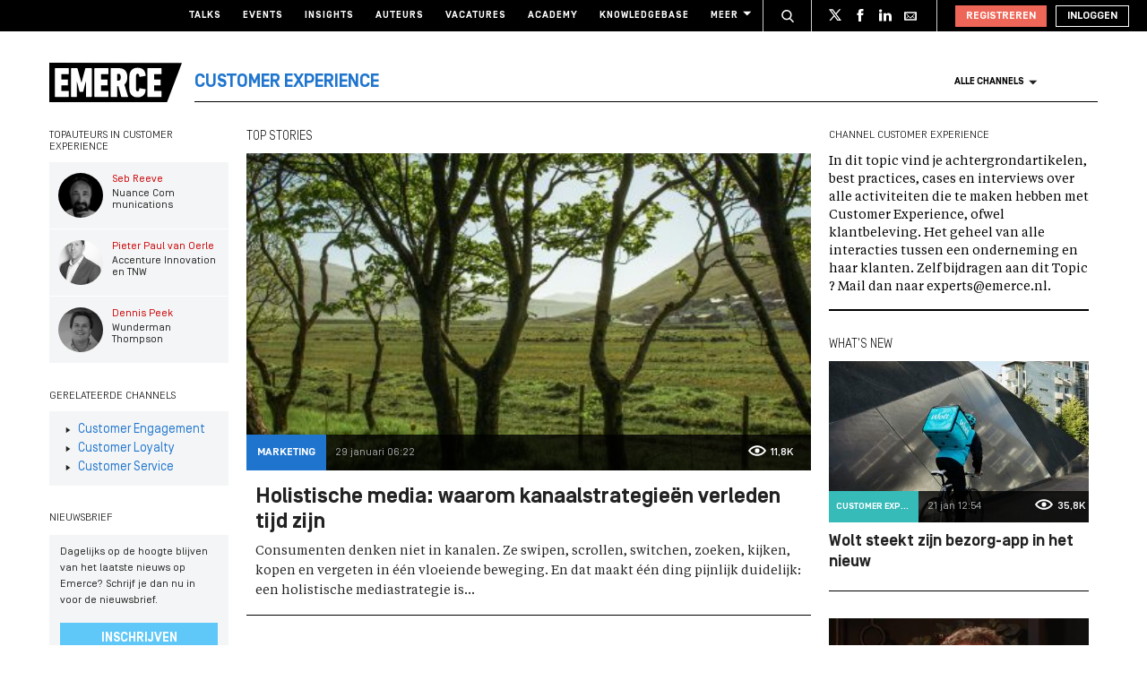

--- FILE ---
content_type: text/html; charset=UTF-8
request_url: https://www.emerce.nl/channel/customer-experience
body_size: 25569
content:
<!DOCTYPE html>
<html lang="nl">

<head>
	<meta charset='utf-8'>
	

	<!-- ////////////////////////

		WordPress Development & Design by

		SUPER INTERACTIVE

		https://superinteractive.com

 //////////////////////// -->


	<meta content='IE=edge' http-equiv='X-UA-Compatible'>
	<meta content='width=device-width, initial-scale=1.0, maximum-scale=1.0, user-scalable=no' name='viewport'>
	<meta name="facebook-domain-verification" content="6ektwd8gma7biyhs6vdt5tr42k5vp5" />
	<link rel="apple-touch-icon" href="https://www.emerce.nl/content/themes/e-2018/assets/favicon/apple-touch-icon.png">
	<link rel="icon" type="image/ico" href="https://www.emerce.nl/content/themes/e-2018/assets/favicon/favicon.ico">

		
	<style>
	
	/*.m-main-nav__anchor.ecommerce:hover {*/
	.m-main-nav.e-commerce .m-main-nav__anchor.e-commerce {
		color: #FFF;
		background-color: #1F75CE;
	}

	
	
	.m-main-nav.marketing .m-main-nav__anchor.marketing {
		color: #FFF;
		background-color: #1F75CE;
	}

	
	
	.m-main-nav.media .m-main-nav__anchor.media {
		color: #FFF;
		background-color: #1F75CE;
	}

	
	
	.m-main-nav.venture .m-main-nav__anchor.venture {
		color: #FFF;
		background-color: #1F75CE;
	}

	
	
	.m-main-nav.tech .m-main-nav__anchor.tech {
		color: #FFF;
		background-color: #1F75CE;
	}

	
	
	.m-main-nav.innovatie .m-main-nav__anchor.innovatie {
		color: #FFF;
		background-color: #1F75CE;
	}

	
</style>


	<style type="text/css">
		.themed-link,
		.e-theme-color,
		.m-article-content a,
		.m-placed-comment__content a,
		.m-place-a-comment__content a {
			color: #1F75CE		}
	</style>


	<meta name='robots' content='index, follow, max-image-preview:large, max-snippet:-1, max-video-preview:-1' />

	<!-- This site is optimized with the Yoast SEO plugin v26.8 - https://yoast.com/product/yoast-seo-wordpress/ -->
	<title>Customer Experience - Emerce</title>
	<meta name="description" content="Best practices, cases en interviews over Customer Experience, ofwel klantbeleving. Bijdragen aan dit Topic ? Mail dan naar experts@emerce.nl." />
	<link rel="canonical" href="https://www.emerce.nl/channel/customer-experience" />
	<link rel="next" href="https://www.emerce.nl/channel/customer-experience/page/2" />
	<meta property="og:locale" content="nl_NL" />
	<meta property="og:type" content="article" />
	<meta property="og:title" content="Customer Experience - Emerce" />
	<meta property="og:description" content="Best practices, cases en interviews over Customer Experience, ofwel klantbeleving. Bijdragen aan dit Topic ? Mail dan naar experts@emerce.nl." />
	<meta property="og:url" content="https://www.emerce.nl/channel/customer-experience" />
	<meta property="og:site_name" content="Emerce" />
	<meta name="twitter:card" content="summary_large_image" />
	<meta name="twitter:site" content="@emerce" />
	<script type="application/ld+json" class="yoast-schema-graph">{"@context":"https://schema.org","@graph":[{"@type":"CollectionPage","@id":"https://www.emerce.nl/channel/customer-experience","url":"https://www.emerce.nl/channel/customer-experience","name":"Customer Experience - Emerce","isPartOf":{"@id":"https://www.emerce.nl/#website"},"primaryImageOfPage":{"@id":"https://www.emerce.nl/channel/customer-experience#primaryimage"},"image":{"@id":"https://www.emerce.nl/channel/customer-experience#primaryimage"},"thumbnailUrl":"https://www.emerce.nl/content/uploads/2026/01/pexels-maksim-smirnov-27565989-32234335-scaled.jpg","description":"Best practices, cases en interviews over Customer Experience, ofwel klantbeleving. Bijdragen aan dit Topic ? Mail dan naar experts@emerce.nl.","breadcrumb":{"@id":"https://www.emerce.nl/channel/customer-experience#breadcrumb"},"inLanguage":"nl"},{"@type":"ImageObject","inLanguage":"nl","@id":"https://www.emerce.nl/channel/customer-experience#primaryimage","url":"https://www.emerce.nl/content/uploads/2026/01/pexels-maksim-smirnov-27565989-32234335-scaled.jpg","contentUrl":"https://www.emerce.nl/content/uploads/2026/01/pexels-maksim-smirnov-27565989-32234335-scaled.jpg","width":2560,"height":1707},{"@type":"BreadcrumbList","@id":"https://www.emerce.nl/channel/customer-experience#breadcrumb","itemListElement":[{"@type":"ListItem","position":1,"name":"Home","item":"https://www.emerce.nl/"},{"@type":"ListItem","position":2,"name":"Customer Experience"}]},{"@type":"WebSite","@id":"https://www.emerce.nl/#website","url":"https://www.emerce.nl/","name":"Emerce","description":"Online business, media &amp; marketing","publisher":{"@id":"https://www.emerce.nl/#organization"},"potentialAction":[{"@type":"SearchAction","target":{"@type":"EntryPoint","urlTemplate":"https://www.emerce.nl/?s={search_term_string}"},"query-input":{"@type":"PropertyValueSpecification","valueRequired":true,"valueName":"search_term_string"}}],"inLanguage":"nl"},{"@type":"Organization","@id":"https://www.emerce.nl/#organization","name":"Emerce","url":"https://www.emerce.nl/","logo":{"@type":"ImageObject","inLanguage":"nl","@id":"https://www.emerce.nl/#/schema/logo/image/","url":"https://www.emerce.nl/content/uploads/2020/02/favicon-Emerce.png","contentUrl":"https://www.emerce.nl/content/uploads/2020/02/favicon-Emerce.png","width":178,"height":178,"caption":"Emerce"},"image":{"@id":"https://www.emerce.nl/#/schema/logo/image/"},"sameAs":["https://x.com/emerce"]}]}</script>
	<!-- / Yoast SEO plugin. -->


<link rel='dns-prefetch' href='//cc.cdn.civiccomputing.com' />
<link rel='dns-prefetch' href='//www.emerce.nl' />
<link rel='dns-prefetch' href='//fonts.googleapis.com' />
<link rel="alternate" type="application/rss+xml" title="Feed Emerce &raquo; Customer Experience Channels" href="https://www.emerce.nl/channel/customer-experience/feed" />
<style id='wp-img-auto-sizes-contain-inline-css' type='text/css'>
img:is([sizes=auto i],[sizes^="auto," i]){contain-intrinsic-size:3000px 1500px}
/*# sourceURL=wp-img-auto-sizes-contain-inline-css */
</style>
<style id='classic-theme-styles-inline-css' type='text/css'>
/*! This file is auto-generated */
.wp-block-button__link{color:#fff;background-color:#32373c;border-radius:9999px;box-shadow:none;text-decoration:none;padding:calc(.667em + 2px) calc(1.333em + 2px);font-size:1.125em}.wp-block-file__button{background:#32373c;color:#fff;text-decoration:none}
/*# sourceURL=/wp-includes/css/classic-themes.min.css */
</style>
<link rel='stylesheet' id='ep_general_styles-css' href='https://www.emerce.nl/content/plugins/elasticpress/dist/css/general-styles.css?ver=66295efe92a630617c00' type='text/css' media='all' />
<link rel='stylesheet' id='main-css-css' href='https://www.emerce.nl/content/themes/e-2018/assets/css/main-screen.css?ver=1769594000' type='text/css' media='screen' />
<link rel='stylesheet' id='main-css-tailwind-css' href='https://www.emerce.nl/content/themes/e-2018/assets/css/main-screen-tailwind.css?ver=1769594000' type='text/css' media='screen' />
<link rel='stylesheet' id='font-css-css' href='//fonts.googleapis.com/css?family=Open+Sans%3A400italic%2C400%2C700%7COxygen%3A400%2C300%2C700&#038;ver=f70d2ab98be1b66de77455f21553d37f' type='text/css' media='all' />
<link rel='stylesheet' id='searchterm-highlighting-css' href='https://www.emerce.nl/content/plugins/elasticpress/dist/css/highlighting-styles.css?ver=252562c4ed9241547293' type='text/css' media='all' />
<script type="text/javascript" src="//cc.cdn.civiccomputing.com/9/cookieControl-9.x.min.js?ver=f70d2ab98be1b66de77455f21553d37f" id="ccc-cookie-control-js"></script>
<script type="text/javascript" src="https://www.emerce.nl/content/themes/e-2018/assets/js/cookie-helpers.js?ver=1769594000" id="tracking-js-js"></script>
<link rel="https://api.w.org/" href="https://www.emerce.nl/wp-json/" /><link rel="EditURI" type="application/rsd+xml" title="RSD" href="https://www.emerce.nl/wp/xmlrpc.php?rsd" />


	<script>
		function hasIabConsent() {
			const cookieValue = getCookie('CookieControl');

			if (cookieValue !== null) {
				const decodedValue = decodeURIComponent(cookieValue);
				const parsedValue = JSON.parse(decodedValue);

				if (parsedValue.iabConsent !== undefined && parsedValue.iabConsent !== "") {
					return true;
				}
			}
			return false;
		}
	</script>

				<script>
			window['gtag_enable_tcf_support'] = true
		</script>

		<!-- Google Tag Manager -->
		<script>
			(function(w, d, s, l, i) {
				w[l] = w[l] || [];
				w[l].push({
					'gtm.start': new Date().getTime(),
					event: 'gtm.js'
				});
				var f = d.getElementsByTagName(s)[0],
					j = d.createElement(s),
					dl = l != 'dataLayer' ? '&l=' + l : '';
				j.async = true;
				j.src =
					'https://www.googletagmanager.com/gtm.js?id=' + i + dl;
				f.parentNode.insertBefore(j, f);
			})(window, document, 'script', 'dataLayer', 'GTM-NTT4KF');
		</script>
		<!-- End Google Tag Manager -->

		<script>
	window['gtag_enable_tcf_support'] = true;
</script>
<script async='async' src='https://www.googletagservices.com/tag/js/gpt.js'></script>
<script async src="https://www.emerce.nl/content/themes/e-2018/assets/js/prebid4.10.0.js"></script>

<script>
    if (hasIabConsent()) {
        var gam_desktop_lb_bb_sizes = [[468, 60], [728, 90], [970, 70], [970, 90], [970, 250]];
        var gam_desktop_hpa_sizes = [[300, 250], [300, 600], [120, 600], [160, 600], [336, 280], [336, 600]];
        var gam_desktop_lb_sizes = [[468, 60], [728, 90], [580, 400]];
        var gam_mobile_sizes = [[300, 50], [300, 100], [320, 50], [320, 100], [300, 250], [320, 240], [320, 250]];
        var gam_mobile_tall_sizes = [[300, 50], [300, 100], [320, 50], [320, 100], [300, 250], [320, 240], [320, 250], [320, 480], [300, 600]];

        var prebid_adunits =
            [
                {
                    code: 'gam_static_top_alpha_desktop',
                    mediaTypes: {
                        banner: {
                            sizeConfig: [
                                {minViewPort: [0, 0], sizes: []},
                                {minViewPort: [1024, 0], sizes: gam_desktop_lb_bb_sizes},
                            ]
                        }
                    },
                    bids: [{
                        bidder: 'appnexus',
                        params: {
                            placementId: 20294428
                        }
                    }]
                },
                {
                    code: 'gam_static_mid_alpha_desktop',
                    mediaTypes: {
                        banner: {
                            sizeConfig: [
                                {minViewPort: [0, 0], sizes: []},
                                {minViewPort: [1024, 0], sizes: gam_desktop_hpa_sizes},
                            ]
                        }
                    },
                    bids: [{
                        bidder: 'appnexus',
                        params: {
                            placementId: 20294429
                        }
                    }]
                },
                {
                    code: 'gam_static_bot_alpha_desktop',
                    mediaTypes: {
                        banner: {
                            sizeConfig: [
                                {minViewPort: [0, 0], sizes: []},
                                {minViewPort: [1024, 0], sizes: gam_desktop_lb_sizes},
                            ]
                        }
                    },
                    bids: [{
                        bidder: 'appnexus',
                        params: {
                            placementId: 20294430
                        }
                    }]
                },
                {
                    code: 'gam_static_top_alpha_mobile',
                    mediaTypes: {
                        banner: {
                            sizeConfig: [
                                {minViewPort: [0, 0], sizes: []},
                                {minViewPort: [300, 0], sizes: gam_mobile_sizes},
                                {minViewPort: [1023, 0], sizes: []}
                            ]
                        }
                    },
                    bids: [{
                        bidder: 'appnexus',
                        params: {
                            placementId: 20294431
                        }
                    }]
                },
                {
                    code: 'gam_static_mid_alpha_mobile',
                    mediaTypes: {
                        banner: {
                            sizeConfig: [
                                {minViewPort: [0, 0], sizes: []},
                                {minViewPort: [300, 0], sizes: gam_mobile_sizes},
                                {minViewPort: [1023, 0], sizes: []}
                            ]
                        }
                    },
                    bids: [{
                        bidder: 'appnexus',
                        params: {
                            placementId: 20294432
                        }
                    }]
                },
                {
                    code: 'gam_static_bot_alpha_mobile',
                    mediaTypes: {
                        banner: {
                            sizeConfig: [
                                {minViewPort: [0, 0], sizes: []},
                                {minViewPort: [300, 0], sizes: gam_mobile_tall_sizes},
                                {minViewPort: [1023, 0], sizes: []}
                            ]
                        }
                    },
                    bids: [{
                        bidder: 'appnexus',
                        params: {
                            placementId: 20294433
                        }
                    }]
                }
            ];

        var PREBID_TIMEOUT = 1000;
        var FAILSAFE_TIMEOUT = 3000;

        var googletag = googletag || {};
        googletag.cmd = googletag.cmd || [];
        googletag.cmd.push(function () {
            googletag.pubads().disableInitialLoad();
        });

        var pbjs = pbjs || {};
        pbjs.que = pbjs.que || [];

        pbjs.que.push(function () {
            pbjs.addAdUnits(prebid_adunits);
            pbjs.requestBids({
                bidsBackHandler: initAdserver,
                timeout: PREBID_TIMEOUT
            });
        });

        function initAdserver() {
            if (pbjs.initAdserverSet) return;
            pbjs.initAdserverSet = true;
            googletag.cmd.push(function () {
                pbjs.que.push(function () {
                    pbjs.setTargetingForGPTAsync();
                    googletag.pubads().refresh();
                });
            });
        }

        setTimeout(function () {
            initAdserver();
        }, FAILSAFE_TIMEOUT);

        googletag.cmd.push(function () {
            gam_desktop_lb_bb_mapping = googletag.sizeMapping()
                .addSize([1024, 0], gam_desktop_lb_bb_sizes)
                .addSize([0, 0], [])
                .build();

            gam_desktop_rt_sky_mapping = googletag.sizeMapping()
                .addSize([1024, 0], gam_desktop_hpa_sizes)
                .addSize([0, 0], [])
                .build();

            gam_desktop_lb_mapping = googletag.sizeMapping()
                .addSize([1024, 0], gam_desktop_lb_sizes)
                .addSize([0, 0], [])
                .build();

            gam_mobile_mapping = googletag.sizeMapping()
                .addSize([1023, 0], [])
                .addSize([300, 0], gam_mobile_sizes)
                .addSize([0, 0], [])
                .build();

            gam_mobile_tall_mapping = googletag.sizeMapping()
                .addSize([1023, 0], [])
                .addSize([300, 0], gam_mobile_tall_sizes)
                .addSize([0, 0], [])
                .build();

            // Desktop / Tablet (Landscape):
            gam_static_top_alpha_desktop = googletag.defineSlot('/21759686865/Emerce/Emerce_channel_home_static-top_alpha', gam_desktop_lb_bb_sizes, 'gam_static_top_alpha_desktop').defineSizeMapping(gam_desktop_lb_bb_mapping).addService(googletag.pubads());
            gam_static_mid_alpha_desktop = googletag.defineSlot('/21759686865/Emerce/Emerce_channel_home_static-mid_alpha', gam_desktop_hpa_sizes, 'gam_static_mid_alpha_desktop').defineSizeMapping(gam_desktop_rt_sky_mapping).addService(googletag.pubads());
            gam_static_bot_alpha_desktop = googletag.defineSlot('/21759686865/Emerce/Emerce_channel_home_static-bot_alpha', gam_desktop_lb_sizes, 'gam_static_bot_alpha_desktop').defineSizeMapping(gam_desktop_lb_mapping).addService(googletag.pubads());

            // Mobile / tablet (portrait):
            gam_static_top_alpha_mobile = googletag.defineSlot('/21759686865/Emerce/Emerce_channel_home_static-top_alpha', gam_mobile_sizes, 'gam_static_top_alpha_mobile').defineSizeMapping(gam_mobile_mapping).addService(googletag.pubads());
            gam_static_mid_alpha_mobile = googletag.defineSlot('/21759686865/Emerce/Emerce_channel_home_static-mid_alpha', gam_mobile_sizes, 'gam_static_mid_alpha_mobile').defineSizeMapping(gam_mobile_mapping).addService(googletag.pubads());
            gam_static_bot_alpha_mobile = googletag.defineSlot('/21759686865/Emerce/Emerce_channel_home_static-bot_alpha', gam_mobile_tall_sizes, 'gam_static_bot_alpha_mobile').defineSizeMapping(gam_mobile_tall_mapping).addService(googletag.pubads());

            // Out of page:
            gam_out_of_page_alpha = googletag.defineOutOfPageSlot('/21759686865/emerce/Emerce_channel_home_out-of-page_alpha', 'gam_out_of_page_alpha').addService(googletag.pubads());

            googletag.pubads().setTargeting('is_test_environment', ['false']).setTargeting('page_id', ['e98ae293eade0b46ea9a']).setTargeting('channel', ['customer-experience']);
            googletag.pubads().setRequestNonPersonalizedAds(1);
            googletag.pubads().setCookieOptions(1);
            googletag.pubads().enableSingleRequest();
            googletag.pubads().collapseEmptyDivs();
            googletag.enableServices();
        });
    }
</script>
	
	<style>
	
	/*.m-main-nav__anchor.ecommerce:hover {*/
	.m-main-nav.e-commerce .m-main-nav__anchor.e-commerce {
		color: #FFF;
		background-color: #1F75CE;
	}

	
	
	.m-main-nav.marketing .m-main-nav__anchor.marketing {
		color: #FFF;
		background-color: #1F75CE;
	}

	
	
	.m-main-nav.media .m-main-nav__anchor.media {
		color: #FFF;
		background-color: #1F75CE;
	}

	
	
	.m-main-nav.venture .m-main-nav__anchor.venture {
		color: #FFF;
		background-color: #1F75CE;
	}

	
	
	.m-main-nav.tech .m-main-nav__anchor.tech {
		color: #FFF;
		background-color: #1F75CE;
	}

	
	
	.m-main-nav.innovatie .m-main-nav__anchor.innovatie {
		color: #FFF;
		background-color: #1F75CE;
	}

	
</style>


	<style type="text/css">
		.themed-link,
		.e-theme-color,
		.m-article-content a,
		.m-placed-comment__content a,
		.m-place-a-comment__content a {
			color: #1F75CE		}
	</style>


	<!-- Ahrefs verification -->
	<meta name="ahrefs-site-verification" content="b48f524a665b920b6885b61b88319a1ce687d2b9074a877ec58b5916341dacd2">
</head>

<body class="archive tax-channel term-customer-experience term-12746 wp-theme-e-2018">

	<!-- Google Tag Manager (noscript) -->
	<noscript><iframe src="https://www.googletagmanager.com/ns.html?id=GTM-NTT4KF" height="0" width="0" style="display:none;visibility:hidden"></iframe></noscript>
	<!-- End Google Tag Manager (noscript) -->

	<div class="m-search-container" id="m-search-container">
	<div class="m-container">
		<a href="https://www.emerce.nl/" class="m-search-container__image">
			<img src="https://www.emerce.nl/content/themes/e-2018/assets/img/logo.svg">
		</a>
        <form class="m-search-results__form" action="https://www.emerce.nl/" method="GET">
            <input type="text" name="s" class="m-search-results__form__input search" id="searchField" placeholder="Zoeken..." value="">
            <button type="submit" class="m-search-results__form__btn">
                <svg>
                    <use xlink:href="https://www.emerce.nl/content/themes/e-2018/assets/svg-sprite/svg-sprite.svg#icon-search-white"></use>
                </svg>
            </button>
        </form>
	</div>
</div>

					<div style="text-align:center">
	<div id='gam_static_top_alpha_desktop'>
	<script>
		if(hasIabConsent()) {
        	googletag.cmd.push(function() {googletag.display('gam_static_top_alpha_desktop');});
		}
	</script>
</div>
<div id='gam_static_top_alpha_mobile' class="m-ads-mobile-tablet-only">
  <script>
    googletag.cmd.push(function() {googletag.display('gam_static_top_alpha_mobile');});
  </script>
</div>
</div>

	
	<header class="m-main-header ">
					<section class="m-masthead">
	<div class="m-container">

		<div class="m-masthead__mobile">

			<a href="/" class="m-masthead__logo"><img src="https://www.emerce.nl/content/themes/e-2018/assets/img/channel-logo-2022.svg"></a>

							<a class="m-masthead__channel" href="https://www.emerce.nl/channel/customer-experience">Customer Experience</a>
			
			<div class="m-masthead__mobile-buttons">
				<button class="e-button e-button--toggle-search" data-function="toggle-search">
					<svg class="e-icon--search">
						<use xmlns:xlink="http://www.w3.org/1999/xlink"
						     xlink:href="https://www.emerce.nl/content/themes/e-2018/assets/svg-sprite/svg-sprite.svg#icon-search-white"></use>
					</svg>
				</button>
				<button class="e-button e-button--toggle-nav" id="toggle-mobile-nav">
					<span></span>
					<span></span>
					<span></span>
				</button>
			</div>

		</div>

		<nav class="m-masthead__nav">
	<ul class="m-masthead__list">
		<li class="m-masthead__item">
			<a href="https://www.emerce.nl/talks" class="m-masthead__anchor">Talks</a>
		</li>
		<li class="m-masthead__item">
			<a href="https://www.emerce.nl/events" class="m-masthead__anchor">Events</a>
		</li>
		<li class="m-masthead__item">
			<a href="https://www.emerce.nl/insights" class="m-masthead__anchor">Insights</a>
		</li>
		<li class="m-masthead__item">
			<a href="https://www.emerce.nl/auteurs" class="m-masthead__anchor">Auteurs</a>
		</li>
		<li class="m-masthead__item">
			<a href="https://www.emerce.nl/product/jobs" class="m-masthead__anchor">Vacatures</a>
		</li>
		<li class="m-masthead__item">
			<a href="https://emerce.nl/academy" target="_blank" class="m-masthead__anchor">Academy</a>
		</li>
		<li class="m-masthead__item">
			<a href="https://www.emerce.nl/knowledgebase" class="m-masthead__anchor">Knowledgebase</a>
		</li>
		<li class="m-masthead__item m-masthead__item--dropdown">
			<a href="#" class="m-masthead__anchor">Meer
				<svg class="e-icon--dropdown">
					<use xmlns:xlink="http://www.w3.org/1999/xlink" xlink:href="https://www.emerce.nl/content/themes/e-2018/assets/svg-sprite/svg-sprite.svg#icon-dropdown"></use>
				</svg>
			</a>
			<ul class="m-menu-item-dropdown">
				<li class="m-menu-item-dropdown__item">
					<a href="https://www.emerce.nl/agenda" title="Agenda">Agenda</a>
				</li>
				<li class="m-menu-item-dropdown__item">
					<a href="https://www.emerce.nl/topics" title="Channels">Channels</a>
				</li>
				<li class="m-menu-item-dropdown__item">
					<a href="https://www.emerce.nl/magazine" title="Magazine">Magazine</a>
				</li>
				<li class="m-menu-item-dropdown__item">
					<a href="https://www.emerce.nl/over-emerce/abonneren" title="Emerce Account">Emerce Account</a>
				</li>
				<li class="m-menu-item-dropdown__item">
					<a href="https://www.emerce.nl/agencyfinder/" title="Agency Finder">Agency Finder</a>
				</li>
				<li class="m-menu-item-dropdown__item">
					<a href="http://www.eguide.nl/" target="_blank" title="Eguide">Eguide</a>
				</li>
				<li class="m-menu-item-dropdown__item">
					<a href="https://www.emerce.nl/movers-shakers" title="Movers &amp; Shakers">Movers &amp; Shakers</a>
				</li>
				<li class="m-menu-item-dropdown__item">
					<a href="https://www.emerce.nl/wire" title="Industry Wire">Industry Wire</a>
				</li>
							</ul>
		</li>
	</ul>
</nav>

		<ul class="m-masthead__social">
	<li class="m-masthead__social-search">
		<button data-function="toggle-search" class="m-masthead__search-button">
			<svg class="e-icon e-icon--search">
				<use xmlns:xlink="http://www.w3.org/1999/xlink"
				     xlink:href="https://www.emerce.nl/content/themes/e-2018/assets/svg-sprite/svg-sprite.svg#icon-search-transparent"></use>
			</svg>
			<svg class="e-icon e-icon--cross">
				<use xmlns:xlink="http://www.w3.org/1999/xlink"
				     xlink:href="https://www.emerce.nl/content/themes/e-2018/assets/svg-sprite/svg-sprite.svg#icon-cross"></use>
			</svg>
		</button>
	</li>
	<li class="m-masthead__social-item">
		<a href="https://twitter.com/Emerce" class="m-masthead__social-anchor m-masthead__social-anchor--twitter" target="_blank">
			<svg class="e-icon e-icon--twitter">
				<use xmlns:xlink="http://www.w3.org/1999/xlink"
				     xlink:href="https://www.emerce.nl/content/themes/e-2018/assets/svg-sprite/svg-sprite.svg#icon-twitter-white"></use>
			</svg>
		</a>
	</li>
	<li class="m-masthead__social-item">
		<a href="https://www.facebook.com/EmerceNL" class="m-masthead__social-anchor m-masthead__social-anchor--facebook" target="_blank">
			<svg class="e-icon e-icon--facebook">
				<use xmlns:xlink="http://www.w3.org/1999/xlink"
				     xlink:href="https://www.emerce.nl/content/themes/e-2018/assets/svg-sprite/svg-sprite.svg#icon-facebook-white"></use>
			</svg>
		</a>
	</li>
	<li class="m-masthead__social-item">
		<a href="https://www.linkedin.com/company/emerce/" class="m-masthead__social-anchor m-masthead__social-anchor--linkedin" target="_blank">
			<svg class="e-icon e-icon--linkedin">
				<use xmlns:xlink="http://www.w3.org/1999/xlink"
				     xlink:href="https://www.emerce.nl/content/themes/e-2018/assets/svg-sprite/svg-sprite.svg#icon-linkedin-white"></use>
			</svg>
		</a>
	</li>

	
	<li class="m-masthead__social-item">
		<a href="https://account.emerce.nl/account/e-mails" class="m-masthead__social-anchor m-masthead__social-anchor--mail" target="_blank">
			<svg class="e-icon e-icon--mail">
				<use xmlns:xlink="http://www.w3.org/1999/xlink"
				     xlink:href="https://www.emerce.nl/content/themes/e-2018/assets/svg-sprite/svg-sprite.svg#icon-mail-white"></use>
			</svg>
		</a>
	</li>

</ul>

		
<ul id="navigation-desktop-user" class="m-masthead__accounts">

		<li class="m-masthead__accounts-login">
		<a href="https://account.emerce.nl/?ref=https://www.emerce.nl/achtergrond/tijdperk-holistische-media-waarom-kanaalstrategien-verleden-tijd" class="m-masthead__button register">
			Registreren
		</a>

		<a href="https://www.emerce.nl/inloggen" class="m-masthead__button login">
			Inloggen
		</a>
	</li>

</ul>
	</div>
</section>
			

<nav class="m-main-nav m-main-nav--channel-detail" id="main-nav">
	<div class="m-container">
		<ul class="m-main-nav__list">
			<li class="m-main-nav__item m-main-nav__item--channel-logo">
				<a href="https://www.emerce.nl">
					<img src="https://www.emerce.nl/content/themes/e-2018/assets/img/channel-logo-2022.svg">
				</a>

									<a href="https://www.emerce.nl/channel/customer-experience">
													<span class="m-main-nav__channel-name e-theme-color" style="color:#1F75CE;">Customer Experience</span>
											</a>
				
			</li>
			<li class="m-main-nav__item m-main-nav__item--all-channels" id="nav-item-all-channels">
				<a href="https://www.emerce.nl/channels" class="m-main-nav__anchor all-channels">
					Alle channels
					<svg class="e-icon e-icon--arrow-dropdown">
						<use xmlns:xlink="http://www.w3.org/1999/xlink" xlink:href="https://www.emerce.nl/content/themes/e-2018/assets/svg-sprite/svg-sprite.svg#icon-dropdown"></use>
					</svg>
				</a>
			</li>
		</ul>
	</div>
</nav>
		
	</header>

	<section class="m-main-nav-dropdown" id="channel-dropdown"> <div class="m-container"> <section class="m-main-nav-dropdown__regular" id="template-container"> </section> <section class="m-main-nav-dropdown__all-channels"> <div class="m-container"> <div class="m-all-channels-dropdown-list"> <ul class="m-all-channels-dropdown-list__list"> <li class="m-all-channels-dropdown-list__item"> <a href="https://www.emerce.nl/channel/e-commerce">E-commerce</a> </li> <li class="m-all-channels-dropdown-list__item"> <a href="https://www.emerce.nl/channel/conversie">Conversie</a> </li> <li class="m-all-channels-dropdown-list__item"> <a href="https://www.emerce.nl/channel/fulfillment">Fulfillment</a> </li> <li class="m-all-channels-dropdown-list__item"> <a href="https://www.emerce.nl/channel/payment">Payment</a> </li> <li class="m-all-channels-dropdown-list__item"> <a href="https://www.emerce.nl/channel/retail">Retail</a> </li> </ul> </div> <div class="m-all-channels-dropdown-list"> <ul class="m-all-channels-dropdown-list__list"> <li class="m-all-channels-dropdown-list__item"> <a href="https://www.emerce.nl/channel/marketing">Marketing</a> </li> <li class="m-all-channels-dropdown-list__item"> <a href="https://www.emerce.nl/channel/analytics">Analytics</a> </li> <li class="m-all-channels-dropdown-list__item"> <a href="https://www.emerce.nl/channel/contentmarketing">Contentmarketing</a> </li> <li class="m-all-channels-dropdown-list__item"> <a href="https://www.emerce.nl/channel/marketing-automation">Marketing automation</a> </li> <li class="m-all-channels-dropdown-list__item"> <a href="https://www.emerce.nl/channel/search">Search</a> </li> </ul> </div> <div class="m-all-channels-dropdown-list"> <ul class="m-all-channels-dropdown-list__list"> <li class="m-all-channels-dropdown-list__item"> <a href="https://www.emerce.nl/channel/media">Media</a> </li> <li class="m-all-channels-dropdown-list__item"> <a href="https://www.emerce.nl/channel/communicatie-communicatie">Communicatie</a> </li> <li class="m-all-channels-dropdown-list__item"> <a href="https://www.emerce.nl/channel/entertainment">Entertainment</a> </li> <li class="m-all-channels-dropdown-list__item"> <a href="https://www.emerce.nl/channel/publishing">Publishing</a> </li> <li class="m-all-channels-dropdown-list__item"> <a href="https://www.emerce.nl/channel/social">Social</a> </li> </ul> </div> <div class="m-all-channels-dropdown-list"> <ul class="m-all-channels-dropdown-list__list"> <li class="m-all-channels-dropdown-list__item"> <a href="https://www.emerce.nl/channel/innovatie">Innovatie</a> </li> <li class="m-all-channels-dropdown-list__item"> <a href="https://www.emerce.nl/channel/blockchain">Blockchain</a> </li> <li class="m-all-channels-dropdown-list__item"> <a href="https://www.emerce.nl/channel/disruptie">Disruptie</a> </li> <li class="m-all-channels-dropdown-list__item"> <a href="https://www.emerce.nl/channel/financials">Financials</a> </li> <li class="m-all-channels-dropdown-list__item"> <a href="https://www.emerce.nl/channel/strategy">Strategy</a> </li> </ul> </div> <div class="m-all-channels-dropdown-list"> <ul class="m-all-channels-dropdown-list__list"> <li class="m-all-channels-dropdown-list__item"> <a href="https://www.emerce.nl/channel/venture">Venture</a> </li> <li class="m-all-channels-dropdown-list__item"> <a href="https://www.emerce.nl/channel/legal">Legal</a> </li> <li class="m-all-channels-dropdown-list__item"> <a href="https://www.emerce.nl/channel/privacy">Privacy</a> </li> <li class="m-all-channels-dropdown-list__item"> <a href="https://www.emerce.nl/channel/recruitment">Recruitment</a> </li> <li class="m-all-channels-dropdown-list__item"> <a href="https://www.emerce.nl/channel/start-ups">Start-ups</a> </li> </ul> </div> <div class="m-all-channels-dropdown-list"> <ul class="m-all-channels-dropdown-list__list"> <li class="m-all-channels-dropdown-list__item"> <a href="https://www.emerce.nl/channel/tech">Tech</a> </li> <li class="m-all-channels-dropdown-list__item"> <a href="https://www.emerce.nl/channel/cms">CMS</a> </li> <li class="m-all-channels-dropdown-list__item"> <a href="https://www.emerce.nl/channel/hosting">Hosting</a> </li> <li class="m-all-channels-dropdown-list__item"> <a href="https://www.emerce.nl/channel/mobile">Mobile</a> </li> <li class="m-all-channels-dropdown-list__item"> <a href="https://www.emerce.nl/channel/security">Security</a> </li> </ul> </div> <div class="m-all-channels-dropdown-list"> <ul class="m-all-channels-dropdown-list__list"> <li class="m-all-channels-dropdown-list__item"> <span>Verticals</span> </li> <li class="m-all-channels-dropdown-list__item"> <a href="https://www.emerce.nl/channel/travel">Travel</a> </li> <li class="m-all-channels-dropdown-list__item"> <a href="https://www.emerce.nl/channel/food">Food</a> </li> <li class="m-all-channels-dropdown-list__item"> <a href="https://www.emerce.nl/channel/fashion">Fashion</a> </li> <li class="m-all-channels-dropdown-list__item"> <a href="https://www.emerce.nl/channel/health">Health</a> </li> </ul> </div> <div class="m-all-channels-dropdown-list"> <ul class="m-all-channels-dropdown-list__list"> <li class="m-all-channels-dropdown-list__item"> <span>Other</span> </li> <li class="m-all-channels-dropdown-list__item"> <a href="https://www.emerce.nl/channel/creative">Creative</a> </li> <li class="m-all-channels-dropdown-list__item"> <a href="https://www.emerce.nl/channel/digital-design">Digital Design</a> </li> <li class="m-all-channels-dropdown-list__item"> <a href="https://www.emerce.nl/channel/e-commerce-platforms">E-commerce platforms</a> </li> <li class="m-all-channels-dropdown-list__item"> <a href="https://www.emerce.nl/channel/singularity">Singularity</a> </li> </ul> </div> <a href="https://www.emerce.nl/channels" class="m-main-nav-dropdown__channel-link">Bekijk alle channels<span>›</span></a> </div> </section> </div> </section><script id="dynamic-content" type="x-tmpl-mustache"> <div class="m-main-nav-dropdown__row"> <div class="m-main-nav-dropdown__content"> <h2 class="e-container-title">Trending</h2> {{#trending}} <div class="m-channel-trending-article"> <a href="{{url}}"> <div class="m-channel-trending-article__image-wrap"> <div class="m-channel-trending-article__image" style="background-image: url({{image}})"></div> </div> </a> <time class="m-channel-trending-article__date">{{date}}</time> <a href="{{url}}" class="m-channel-trending-article__anchor"> <h2 class="m-channel-trending-article__title"> {{title}} </h2> </a> </div> {{/trending}} </div> <div class="m-main-nav-dropdown__content"> <h2 class="e-container-title">Nieuws</h2> {{#news}} <article class="m-channel-news-article"> <a href="{{url}}" class="m-channel-news-article__anchor"> <div class="m-channel-news-article__image-wrap"> <div class="m-channel-news-article__image" style="background-image: url({{image}})"></div> </div> <div class="m-channel-news-article__content"> <time class="m-channel-news-article__date">{{date}}</time> <h2 class="m-channel-news-article__title">{{title}}</h2> </div> </a> </article> {{/news}} </div> <div class="m-main-nav-dropdown__content"> <h2 class="e-container-title">Artikelen</h2> {{#articles}} <article class="m-channel-author-article"> <div class="m-channel-author-article__image-wrap"> <a href="" class="m-channel-author__anchor"> <div class="m-channel-author-article__image" style="background-image: url({{image}})"></div> </a> </div> <div class="m-channel-author-article__content"> <h2 class="m-channel-author-article__title"> <a href="{{url}}" class="m-channel-author__anchor"> {{title}} </a> </h2> <a class="m-channel-author-article__author-name" href="{{author_url}}">{{author}}</a> <a class="m-channel-author-article__author-company" href="#">{{author_organisation}}</a> </div> </article> {{/articles}} </div> </div></script>

	
	
	
		



<main class="m-main-content m-small-channel-overview" role="main" id="index-page" data-index-type="channel">

	<section class="m-container">

		

		

		<aside class="m-channel-aside">

			
			 <div class="l-widget widget-default widget-top-authors"> <div class="widget-related-channels"> <div class="widget-header"> <h2>Topauteurs in Customer Experience</h2> </div> <div class="m-movers-and-shakers-widget__content"> <a href="" title="" class='m-movers-and-shakers-widget__person'> <img class="m-movers-and-shakers-widget__person-image" src="https://www.emerce.nl/content/uploads/2020/12/Seb-Reeve_ZwartWit-80x80.jpg"> <div class='m-movers-and-shakers-widget__person-content'> <h4 class='m-movers-and-shakers-widget__person-name'>Seb Reeve</h4> <h4 class='m-movers-and-shakers-widget__person-function'>Nuance Com munications</h4> </div> </a> <a href="" title="" class='m-movers-and-shakers-widget__person'> <img class="m-movers-and-shakers-widget__person-image" src="https://www.emerce.nl/content/uploads/2014/07/PP2-80x80.jpg"> <div class='m-movers-and-shakers-widget__person-content'> <h4 class='m-movers-and-shakers-widget__person-name'>Pieter Paul van Oerle</h4> <h4 class='m-movers-and-shakers-widget__person-function'>Accenture Innovation en TNW</h4> </div> </a> <a href="" title="" class='m-movers-and-shakers-widget__person'> <img class="m-movers-and-shakers-widget__person-image" src="https://www.emerce.nl/content/uploads/2020/06/V02_dennis_peek_zw_300x300-80x80.jpg"> <div class='m-movers-and-shakers-widget__person-content'> <h4 class='m-movers-and-shakers-widget__person-name'>Dennis Peek</h4> <h4 class='m-movers-and-shakers-widget__person-function'>Wunderman Thompson</h4> </div> </a> </div> </div> </div>
			
			<div class='l-widget widget-default widget-related-channels'><div class='widget-header'><h2>Gerelateerde Channels</h2></div><div class="widget-inner"><nav><ul class="widget-sm"><li><a href="https://www.emerce.nl/channel/customer-engagement"><svg class="e-icon"><use xmlns:xlink="http://www.w3.org/1999/xlink" xlink:href="https://www.emerce.nl/content/themes/e-2018/assets/svg-sprite/svg-sprite.svg#icon-arrow-filled"></use></svg>Customer Engagement</a></li><li><a href="https://www.emerce.nl/channel/customer-loyalty"><svg class="e-icon"><use xmlns:xlink="http://www.w3.org/1999/xlink" xlink:href="https://www.emerce.nl/content/themes/e-2018/assets/svg-sprite/svg-sprite.svg#icon-arrow-filled"></use></svg>Customer Loyalty</a></li><li><a href="https://www.emerce.nl/channel/customer-service"><svg class="e-icon"><use xmlns:xlink="http://www.w3.org/1999/xlink" xlink:href="https://www.emerce.nl/content/themes/e-2018/assets/svg-sprite/svg-sprite.svg#icon-arrow-filled"></use></svg>Customer Service</a></li></ul></nav></div></div><div class='l-widget widget-default widget-newsletter'><section class="m-container-aside-widgets__section"><div class="m-newsletter-widget"><h3 class="e-container-title e-container-title--small">Nieuwsbrief</h3><div class="m-newsletter-widget__content"><p class="m-newsletter-widget__text">Dagelijks op de hoogte blijven van het laatste nieuws op Emerce? Schrijf je dan nu in voor de nieuwsbrief.</p><a href="https://www.emerce.nl/product/nieuwsbrief" class="e-button e-button--widget">Inschrijven</a></div></div></section></div><section class="m-container-aside-widgets__section"><div class="m-emerce-training-widget"><h2 class="e-container-title e-container-title--small">Emerce Academy</h2><div class="m-emerce-training-widget__content"><a href="https://www.emerce.nl/academy/trainingen/ai-voor-e-commerce/" class="m-emerce-training-widget__training" target="_blank"><div class="m-emerce-training-widget__calendar"><span class="m-emerce-training-widget__day">27</span><span class="m-emerce-training-widget__month">Jan</span></div><div class="m-emerce-training-widget__training-details"><h4 class="m-emerce-training-widget__training-name">AI voor E-commerce</h4><h4 class="m-emerce-training-widget__training-location">Online classroom</h4></div></a><a href="https://www.emerce.nl/academy/trainingen/b2b-online-marketing/" class="m-emerce-training-widget__training" target="_blank"><div class="m-emerce-training-widget__calendar"><span class="m-emerce-training-widget__day">28</span><span class="m-emerce-training-widget__month">Jan</span></div><div class="m-emerce-training-widget__training-details"><h4 class="m-emerce-training-widget__training-name">B2B Online Marketing</h4><h4 class="m-emerce-training-widget__training-location">Utrecht of Online</h4></div></a><a href="https://www.emerce.nl/academy/trainingen/google-ads-budget/" class="m-emerce-training-widget__training" target="_blank"><div class="m-emerce-training-widget__calendar"><span class="m-emerce-training-widget__day">28</span><span class="m-emerce-training-widget__month">Jan</span></div><div class="m-emerce-training-widget__training-details"><h4 class="m-emerce-training-widget__training-name">SEA Budget Management</h4><h4 class="m-emerce-training-widget__training-location">Online classroom</h4></div></a><a href="https://www.emerce.nl/academy/" target="_blank" class="e-button e-button--widget-text">Meer Emerce Academy<svg><use xmlns:xlink="http://www.w3.org/1999/xlink" xlink:href="https://www.emerce.nl/content/themes/e-2018/assets/svg-sprite/svg-sprite.svg#icon-arrow-filled"></use></svg></a></div></div></section><section class="m-container-aside-widgets__section"><div class="m-emerce-jobs-widget"><h3 class="e-container-title e-container-title--small">Vacatures</h3><div class="m-emerce-jobs-widget__content"><a target="_blank" href="https://jobs.emerce.nl/jobs/231431714-performance-marketeer" class="m-emerce-jobs-widget__job"><h4 class="m-emerce-jobs-widget__job-title">Performance Marketeer bij eResults</h4><h4 class="m-emerce-jobs-widget__job-location">eResults - IJsselstein, Utrecht, Netherlands</h4></a><a target="_blank" href="https://jobs.emerce.nl/jobs/231429213-digital-project-manager" class="m-emerce-jobs-widget__job"><h4 class="m-emerce-jobs-widget__job-title">Digital Project Manager bij eResults</h4><h4 class="m-emerce-jobs-widget__job-location">eResults - IJsselstein, Utrecht, Netherlands</h4></a><a target="_blank" href="https://jobs.emerce.nl/jobs/227300396-accountmanager" class="m-emerce-jobs-widget__job"><h4 class="m-emerce-jobs-widget__job-title">Accountmanager bij Sales Improvement Group</h4><h4 class="m-emerce-jobs-widget__job-location">Sales Improvement Group - Zaandam, North Holland, Netherlands</h4></a><a target="_blank" href="https://jobs.emerce.nl/jobs/214998060-hr-business-partner" class="m-emerce-jobs-widget__job"><h4 class="m-emerce-jobs-widget__job-title">HR Business Partner bij Handpicked Agencies</h4><h4 class="m-emerce-jobs-widget__job-location">Handpicked Agencies - Rotterdam</h4></a><a target="_blank" href="https://jobs.emerce.nl/jobs/217699129-business-development-consultant-new-business" class="m-emerce-jobs-widget__job"><h4 class="m-emerce-jobs-widget__job-title">Business Development Consultant (New Business) bij Traffic Builders</h4><h4 class="m-emerce-jobs-widget__job-location">Traffic Builders - Almere/Hybride</h4></a><a href="https://www.emerce.nl/product/jobs" title="Vacatures in marketing, online media en e-business" class="e-button e-button--widget-text">Meer vacatures<svg><use xmlns:xlink="http://www.w3.org/1999/xlink" xlink:href="https://www.emerce.nl/content/themes/e-2018/assets/svg-sprite/svg-sprite.svg#icon-arrow-filled"></use></svg></a></div></div></section><div class='l-widget widget-default l-widget m-container-aside-widgets__section m-emerce-knowledgebase-widget'><div class='widget-header'><h2>Knowledgebase</h2></div><ul class='widget-whitepaper-list'><li class='m-emerce-knowledgebase-widget__item'><a href='https://www.emerce.nl/knowledgebase/b2bteams-moderniseren-commerce-om-los-komen-legacysystemen'><h4 class='m-emerce-knowledgebase-widget__type'>Product Info</h4><h3>B2B-teams moderniseren commerce om los te komen van legacy-systemen</h3><img data-src='https://www.emerce.nl/content/uploads/2025/11/pexels-marta-klement-636760-1438084-2-scaled.jpg' src='https://www.emerce.nl/content/uploads/2025/11/pexels-marta-klement-636760-1438084-2-scaled.jpg' alt='B2B-teams moderniseren commerce om los te komen van legacy-systemen'><div class='m-emerce-knowledgebase-widget__content'><p>Legacy back-end systemen vertragen vernieuwing in B2B-commerce. Bedrijven zoeken daarom naar een architectuur die klantdata, productinformatie en orderprocessen consistent houdt&hellip;</p></div></a></li><li class='m-emerce-knowledgebase-widget__item'><a href='https://www.emerce.nl/knowledgebase/wero-vervangt-ideal-n-betaalstandaard-heel-europa'><h4 class='m-emerce-knowledgebase-widget__type'>Product Info</h4><h3>Wero vervangt iDEAL: één betaalstandaard voor heel Europa</h3></a></li><li class='m-emerce-knowledgebase-widget__item'><a href='https://www.emerce.nl/knowledgebase/data-overload-klantinzicht-klantgedrag-begrijpen-zonder-verdrinken-dashboards'><h4 class='m-emerce-knowledgebase-widget__type'>Whitepaper</h4><h3>Van data overload naar klantinzicht: klantgedrag begrijpen zonder te verdrinken in dashboards</h3></a></li></ul><div class='widget-link-wrap'><a class='theme-color' href='https://www.emerce.nl/knowledgebase'>Meer in Knowledgebase <svg> <use xmlns:xlink='http://www.w3.org/1999/xlink' xlink:href='https://www.emerce.nl/content/themes/e-2018/assets/svg-sprite/svg-sprite.svg#icon-arrow-filled'></use> </svg></a></div></div>
		</aside>

		<div id="mobile-container">

			<section id="mobile-container-topstories" class="m-container-content"><h2 class="e-container-title">Top stories</h2><div class="m-container-content__content-wrap"><article class="m-news-top-story" data-createtime="1769667753" data-author="Sander Kwint" data-cleandate="29 jan 06:22"
><div class="m-news-top-story__image-wrap"><a href="https://www.emerce.nl/achtergrond/tijdperk-holistische-media-waarom-kanaalstrategien-verleden-tijd" title="Holistische media: waarom kanaalstrategieën verleden tijd zijn"><div class="m-news-top-story__image lazy-load" data-src="https://www.emerce.nl/content/uploads/2026/01/pexels-maksim-smirnov-27565989-32234335-415x260.jpg"></div></a><div class="m-news-top-story__content"><a href="https://www.emerce.nl/channel/marketing" class="m-news-top-story__channel" style="background-color: #1F75CE">Marketing</a><time class="m-news-top-story__date">29 januari 06:22</time><div class="m-vertical-share"><svg class="e-icon e-icon--eye"><use xmlns:xlink="http://www.w3.org/1999/xlink" xlink:href="https://www.emerce.nl/content/themes/e-2018/assets/svg-sprite/svg-sprite.svg#icon-views"></use></svg>11,8K</div></div></div><a href="https://www.emerce.nl/achtergrond/tijdperk-holistische-media-waarom-kanaalstrategien-verleden-tijd" class="m-news-top-story__info"><h2 class="m-news-top-story__title">Holistische media: waarom kanaalstrategieën verleden tijd zijn</h2><p class="m-news-top-story__excerpt">Consumenten denken niet in kanalen. Ze swipen, scrollen, switchen, zoeken, kijken, kopen en vergeten in één vloeiende beweging. En dat maakt één ding pijnlijk duidelijk: een holistische mediastrategie is...</p></a></article><span class="e-stats-span" data-view-type="clustered_channel" data-view-id="6663170"></span><article class="m-news-top-story" data-createtime="1769581344" data-author="Jaap Kooij" data-cleandate="28 jan 06:22"
><div class="m-news-top-story__image-wrap"><a href="https://www.emerce.nl/achtergrond/synthetic-personas-ai-versnelt-klantonderzoek-en-productideeen" title="Waarom klantonderzoek steeds vaker begint met synthetic persona’s"><div class="m-news-top-story__image lazy-load" data-src="https://www.emerce.nl/content/uploads/2026/01/pexels-padrinan-806408-415x260.jpg"></div></a><div class="m-news-top-story__content"><a href="https://www.emerce.nl/channel/e-commerce" class="m-news-top-story__channel" style="background-color: #1F75CE">E-commerce</a><time class="m-news-top-story__date">28 januari 06:22</time><div class="m-vertical-share"><svg class="e-icon e-icon--eye"><use xmlns:xlink="http://www.w3.org/1999/xlink" xlink:href="https://www.emerce.nl/content/themes/e-2018/assets/svg-sprite/svg-sprite.svg#icon-views"></use></svg>8.3k</div></div></div><a href="https://www.emerce.nl/achtergrond/synthetic-personas-ai-versnelt-klantonderzoek-en-productideeen" class="m-news-top-story__info"><h2 class="m-news-top-story__title">Waarom klantonderzoek steeds vaker begint met synthetic persona’s</h2><p class="m-news-top-story__excerpt">Persona’s, focusgroepen en surveys blijven onmisbaar om consumentengedrag te begrijpen. Maar ze zijn niet ontworpen voor de snelheid waarmee marketing vandaag werkt. Je kunt geen weken wachten op feedback...</p></a></article><span class="e-stats-span" data-view-type="clustered_channel" data-view-id="6651671"></span><article class="m-news-top-story" data-createtime="1769149367" data-author="Willemijn van der Harst" data-cleandate="23 jan 06:22"
><div class="m-news-top-story__image-wrap"><a href="https://www.emerce.nl/achtergrond/de-digitale-professionalisering-van-events-vijf-trends-die-2026-bepalen" title="De digitale transformatie van events: vijf trends voor 2026"><div class="m-news-top-story__image lazy-load" data-src="https://www.emerce.nl/content/uploads/2026/01/pexels-deehooks-3175089-4788090-415x260.jpg"></div></a><div class="m-news-top-story__content"><a href="https://www.emerce.nl/channel/marketing" class="m-news-top-story__channel" style="background-color: #1F75CE">Marketing</a><time class="m-news-top-story__date">23 januari 06:22</time><div class="m-vertical-share"><svg class="e-icon e-icon--eye"><use xmlns:xlink="http://www.w3.org/1999/xlink" xlink:href="https://www.emerce.nl/content/themes/e-2018/assets/svg-sprite/svg-sprite.svg#icon-views"></use></svg>37,9K</div></div></div><a href="https://www.emerce.nl/achtergrond/de-digitale-professionalisering-van-events-vijf-trends-die-2026-bepalen" class="m-news-top-story__info"><h2 class="m-news-top-story__title">De digitale transformatie van events: vijf trends voor 2026</h2><p class="m-news-top-story__excerpt">De eventindustrie verandert snel en de verwachtingen van deelnemers stijgen. In 2026 gaat het niet meer om losse gimmicks, maar om een professionalisering waarbij digitale tools, data en AI...</p></a></article><span class="e-stats-span" data-view-type="clustered_channel" data-view-id="6649600"></span><article class="m-news-top-story" data-createtime="1768803746" data-author="Paul Appelhof" data-cleandate="19 jan 06:22"
><div class="m-news-top-story__image-wrap"><a href="https://www.emerce.nl/achtergrond/agentic-commerce-hoe-ai-agents-aankoopbeslissingen-overnemen" title="Agentic Commerce: Hoe win je wanneer algoritmes de aankopen doen?"><div class="m-news-top-story__image lazy-load" data-src="https://www.emerce.nl/content/uploads/2026/01/VML_Tomorrows_commerce_PaulVML_texture-415x260.jpg"></div></a><div class="m-news-top-story__content"><a href="https://www.emerce.nl/channel/e-commerce" class="m-news-top-story__channel" style="background-color: #1F75CE">E-commerce</a><time class="m-news-top-story__date">19 januari 06:22</time><div class="m-vertical-share"><svg class="e-icon e-icon--eye"><use xmlns:xlink="http://www.w3.org/1999/xlink" xlink:href="https://www.emerce.nl/content/themes/e-2018/assets/svg-sprite/svg-sprite.svg#icon-views"></use></svg>37,1K</div></div></div><a href="https://www.emerce.nl/achtergrond/agentic-commerce-hoe-ai-agents-aankoopbeslissingen-overnemen" class="m-news-top-story__info"><h2 class="m-news-top-story__title">Agentic Commerce: Hoe win je wanneer algoritmes de aankopen doen?</h2><p class="m-news-top-story__excerpt">Agentic commerce verschuift aankoopbeslissingen naar AI-agents. Lees hoe dit e-commerce, marketing en loyaliteit structureel verandert.</p></a></article><span class="e-stats-span" data-view-type="clustered_channel" data-view-id="6635484"></span><div class="m-news-top-story--ad-block" style="text-align:center;padding:0 0 30px;"><div id='gam_static_mid_alpha_desktop'><script>if(hasIabConsent()) {	googletag.cmd.push(function() {googletag.display('gam_static_mid_alpha_desktop');});	}</script></div><div id='gam_static_mid_alpha_mobile'> <script> if(hasIabConsent()) { googletag.cmd.push(function () { googletag.display('gam_static_mid_alpha_mobile'); }); } </script></div></div><article class="m-news-top-story" data-createtime="1768458136" data-author="Nick Hilbink" data-cleandate="15 jan 06:22"
><div class="m-news-top-story__image-wrap"><a href="https://www.emerce.nl/achtergrond/nieuwe-rol-midfunnel-search" title="De nieuwe rol van de midfunnel in search"><div class="m-news-top-story__image lazy-load" data-src="https://www.emerce.nl/content/uploads/2026/01/pexels-ann-h-45017-3482441-415x260.jpg"></div></a><div class="m-news-top-story__content"><a href="https://www.emerce.nl/channel/marketing" class="m-news-top-story__channel" style="background-color: #1F75CE">Marketing</a><time class="m-news-top-story__date">15 januari 06:22</time><div class="m-vertical-share"><svg class="e-icon e-icon--eye"><use xmlns:xlink="http://www.w3.org/1999/xlink" xlink:href="https://www.emerce.nl/content/themes/e-2018/assets/svg-sprite/svg-sprite.svg#icon-views"></use></svg>51,5K</div></div></div><a href="https://www.emerce.nl/achtergrond/nieuwe-rol-midfunnel-search" class="m-news-top-story__info"><h2 class="m-news-top-story__title">De nieuwe rol van de midfunnel in search</h2><p class="m-news-top-story__excerpt">De midfunnel was jarenlang het vergeten gebied van online marketing. Niet zo zichtbaar als branding en niet zo meetbaar als performance, maar juist hier wordt herkenning omgezet in voorkeur....</p></a></article><span class="e-stats-span" data-view-type="clustered_channel" data-view-id="6624820"></span><article class="m-news-top-story" data-createtime="1768371741" data-author="Lucas Nutbey" data-cleandate="14 jan 06:22"
><div class="m-news-top-story__image-wrap"><a href="https://www.emerce.nl/achtergrond/hoe-cpgmerken-search-loyaliteit-commerce-vormgeven-2026" title="Hoe CPG-merken search, loyaliteit en commerce vormgeven in 2026"><div class="m-news-top-story__image lazy-load" data-src="https://www.emerce.nl/content/uploads/2026/01/pexels-pixabay-434650-415x260.jpg"></div></a><div class="m-news-top-story__content"><a href="https://www.emerce.nl/channel/e-commerce" class="m-news-top-story__channel" style="background-color: #1F75CE">E-commerce</a><time class="m-news-top-story__date">14 januari 06:22</time><div class="m-vertical-share"><svg class="e-icon e-icon--eye"><use xmlns:xlink="http://www.w3.org/1999/xlink" xlink:href="https://www.emerce.nl/content/themes/e-2018/assets/svg-sprite/svg-sprite.svg#icon-views"></use></svg>58,9K</div></div></div><a href="https://www.emerce.nl/achtergrond/hoe-cpgmerken-search-loyaliteit-commerce-vormgeven-2026" class="m-news-top-story__info"><h2 class="m-news-top-story__title">Hoe CPG-merken search, loyaliteit en commerce vormgeven in 2026</h2><p class="m-news-top-story__excerpt">Voor CPG-merken (consumer packaged goods) was groei vroeger een simpele formule: schapruimte verdienen, aankoop stimuleren met een overtuigende advertentie en mooie verpakking, en herhalingsaankopen veiligstellen door een betrouwbare ervaring.</p></a></article><span class="e-stats-span" data-view-type="clustered_channel" data-view-id="6622155"></span><article class="m-news-top-story" data-createtime="1768285355" data-author="Mattijs de Nooijer" data-cleandate="13 jan 06:22"
><div class="m-news-top-story__image-wrap"><a href="https://www.emerce.nl/achtergrond/doorbraak-headless-commerce-door-ai" title="De doorbraak van headless commerce door AI"><div class="m-news-top-story__image lazy-load" data-src="https://www.emerce.nl/content/uploads/2026/01/pexels-hugo-guillemard-2158157486-35537005-415x260.jpg"></div></a><div class="m-news-top-story__content"><a href="https://www.emerce.nl/channel/marketing" class="m-news-top-story__channel" style="background-color: #1F75CE">Marketing</a><time class="m-news-top-story__date">13 januari 06:22</time><div class="m-vertical-share"><svg class="e-icon e-icon--eye"><use xmlns:xlink="http://www.w3.org/1999/xlink" xlink:href="https://www.emerce.nl/content/themes/e-2018/assets/svg-sprite/svg-sprite.svg#icon-views"></use></svg>28K</div></div></div><a href="https://www.emerce.nl/achtergrond/doorbraak-headless-commerce-door-ai" class="m-news-top-story__info"><h2 class="m-news-top-story__title">De doorbraak van headless commerce door AI</h2><p class="m-news-top-story__excerpt">Wat lange tijd voelde als een technische niche, verschuift razendsnel naar het hart van digitale
strategie. Headless commerce, jarenlang vooral een architectuurkeuze voor developers en grote
organisaties, krijgt door de opkomst...</p></a></article><span class="e-stats-span" data-view-type="clustered_channel" data-view-id="6620297"></span><article class="m-news-top-story" data-createtime="1767680550" data-author="Iris Jansen" data-cleandate="6 jan 06:22"
><div class="m-news-top-story__image-wrap"><a href="https://www.emerce.nl/achtergrond/clicks-koop-niks-weg-echte-merkimpact" title="&#8220;Voor clicks koop je niks&#8221;: De weg naar echte merkimpact"><div class="m-news-top-story__image lazy-load" data-src="https://www.emerce.nl/content/uploads/2025/12/pexels-cottonbro-5147910-415x260.jpg"></div></a><div class="m-news-top-story__content"><a href="https://www.emerce.nl/channel/marketing" class="m-news-top-story__channel" style="background-color: #1F75CE">Marketing</a><time class="m-news-top-story__date">6 januari 06:22</time><div class="m-vertical-share"><svg class="e-icon e-icon--eye"><use xmlns:xlink="http://www.w3.org/1999/xlink" xlink:href="https://www.emerce.nl/content/themes/e-2018/assets/svg-sprite/svg-sprite.svg#icon-views"></use></svg>56,5K</div></div></div><a href="https://www.emerce.nl/achtergrond/clicks-koop-niks-weg-echte-merkimpact" class="m-news-top-story__info"><h2 class="m-news-top-story__title">&#8220;Voor clicks koop je niks&#8221;: De weg naar echte merkimpact</h2><p class="m-news-top-story__excerpt">Clicks, CTR’s en engagement percentages zijn de lievelings-KPI’s van veel digitale marketeers. Ze zijn zichtbaar, makkelijk te meten en geven de illusie van succes. Een click voelt als een...</p></a></article><span class="e-stats-span" data-view-type="clustered_channel" data-view-id="6590717"></span><article class="m-news-top-story" data-createtime="1766044830" data-author="Kevin Wetzel" data-cleandate="18 dec 08:00"
><div class="m-news-top-story__image-wrap"><a href="https://www.emerce.nl/cases/case-betalen-binden-hoe-terstal-groei-haalt-uit-klantloyaliteit" title="[Case] Van betalen naar binden: hoe terStal groei haalt uit klantloyaliteit"><div class="m-news-top-story__image lazy-load" data-src="https://www.emerce.nl/content/uploads/2025/12/007.-Voorpui-415x260.png"></div></a><div class="m-news-top-story__content"><a href="https://www.emerce.nl/channel/e-commerce" class="m-news-top-story__channel" style="background-color: #1F75CE">E-commerce</a><time class="m-news-top-story__date">18 december 08:00</time><div class="m-vertical-share"><svg class="e-icon e-icon--eye"><use xmlns:xlink="http://www.w3.org/1999/xlink" xlink:href="https://www.emerce.nl/content/themes/e-2018/assets/svg-sprite/svg-sprite.svg#icon-views"></use></svg>45,3K</div></div></div><a href="https://www.emerce.nl/cases/case-betalen-binden-hoe-terstal-groei-haalt-uit-klantloyaliteit" class="m-news-top-story__info"><h2 class="m-news-top-story__title">[Case] Van betalen naar binden: hoe terStal groei haalt uit klantloyaliteit</h2><p class="m-news-top-story__excerpt">Het Twentse modemerk terStal heeft door in alle kanalen dezelfde, eenvoudige betaalervaring te bieden - en die te koppelen aan het X-TRA loyaliteitsprogramma - meer waarde uit bestaande klanten...</p></a></article><span class="e-stats-span" data-view-type="clustered_channel" data-view-id="6574923"></span><article class="m-news-top-story" data-createtime="1766038938" data-author="Gijs Witteveen" data-cleandate="18 dec 06:22"
><div class="m-news-top-story__image-wrap"><a href="https://www.emerce.nl/achtergrond/midfunnel-sleutel-tot-merkgroei" title="Mid-funnel: de sleutel tot merkgroei"><div class="m-news-top-story__image lazy-load" data-src="https://www.emerce.nl/content/uploads/2025/12/pexels-nadtochiy-photography-2156881367-34422171-415x260.jpg"></div></a><div class="m-news-top-story__content"><a href="https://www.emerce.nl/channel/marketing" class="m-news-top-story__channel" style="background-color: #1F75CE">Marketing</a><time class="m-news-top-story__date">18 december 06:22</time><div class="m-vertical-share"><svg class="e-icon e-icon--eye"><use xmlns:xlink="http://www.w3.org/1999/xlink" xlink:href="https://www.emerce.nl/content/themes/e-2018/assets/svg-sprite/svg-sprite.svg#icon-views"></use></svg>76,5K</div></div></div><a href="https://www.emerce.nl/achtergrond/midfunnel-sleutel-tot-merkgroei" class="m-news-top-story__info"><h2 class="m-news-top-story__title">Mid-funnel: de sleutel tot merkgroei</h2><p class="m-news-top-story__excerpt">Traditionele awareness- en performancemetrics vertellen vaak maar een deel van het verhaal. Ze laten zien of gebruikers zijn bereikt of geconverteerd, maar niet waarom ze zich aangesproken of verbonden...</p></a></article><span class="e-stats-span" data-view-type="clustered_channel" data-view-id="6572276"></span><article class="m-news-top-story" data-createtime="1765952555" data-author="Dianne van der Veen" data-cleandate="17 dec 06:22"
><div class="m-news-top-story__image-wrap"><a href="https://www.emerce.nl/achtergrond/waarom-nieuwsgierigheid-chte-concurrentievoordeel-mobiliteitsmarketing" title="Waarom nieuwsgierigheid het échte concurrentievoordeel wordt in mobiliteitsmarketing"><div class="m-news-top-story__image lazy-load" data-src="https://www.emerce.nl/content/uploads/2025/12/pexels-pok-rie-33563-1277018-415x260.jpg"></div></a><div class="m-news-top-story__content"><a href="https://www.emerce.nl/channel/marketing" class="m-news-top-story__channel" style="background-color: #1F75CE">Marketing</a><time class="m-news-top-story__date">17 december 06:22</time><div class="m-vertical-share"><svg class="e-icon e-icon--eye"><use xmlns:xlink="http://www.w3.org/1999/xlink" xlink:href="https://www.emerce.nl/content/themes/e-2018/assets/svg-sprite/svg-sprite.svg#icon-views"></use></svg>41K</div></div></div><a href="https://www.emerce.nl/achtergrond/waarom-nieuwsgierigheid-chte-concurrentievoordeel-mobiliteitsmarketing" class="m-news-top-story__info"><h2 class="m-news-top-story__title">Waarom nieuwsgierigheid het échte concurrentievoordeel wordt in mobiliteitsmarketing</h2><p class="m-news-top-story__excerpt">Technologie verandert, klanten veranderen, markten veranderen. Maar de grootste verschuiving zien we binnen organisaties zelf: het vermogen om sneller te leren dan de omgeving beweegt. Tools als AI, first...</p></a></article><span class="e-stats-span" data-view-type="clustered_channel" data-view-id="6560852"></span></div><a href="https://www.emerce.nl/channel/customer-experience/page/2" class="e-button e-button--primary e-button--full-width">Meer topstories</a><div style="text-align: center; clear:both; float: left; width: 100%; margin: 50px 0 0 0;"><div id='gam_static_bot_alpha_desktop'><script>if(hasIabConsent()) {	googletag.cmd.push(function() {googletag.display('gam_static_bot_alpha_desktop');});	}</script></div><div id='gam_static_bot_alpha_mobile'> <script> if(hasIabConsent()) { googletag.cmd.push(function () { googletag.display('gam_static_bot_alpha_mobile'); }); } </script></div></div></section>
			<aside class="m-channel-aside-articles"	data-createtime="1765952555"	data-author="Dianne van der Veen"	data-cleandate="17 dec 06:22"
> <div class="m-channel-aside-description"><h2 class='e-container-title e-container-title--small'>Channel Customer Experience</h2><div class='topic-description'>In dit topic vind je achtergrondartikelen, best practices, cases en interviews over alle activiteiten die te maken hebben met Customer Experience, ofwel klantbeleving. Het geheel van alle interacties tussen een onderneming en haar klanten. Zelf bijdragen aan dit Topic ? Mail dan naar experts@emerce.nl.</div></div> <h2 class="e-container-title">What's new</h2><article class="m-news-story m-news-story--hide-on-mobile" data-createtime="1769000041" data-author="Erwin Boogert" data-cleandate="21 jan 12:54"
><div class="m-news-story__image-wrap"><a class="m-news-story__anchor" href="https://www.emerce.nl/nieuws/wolt-steekt-bezorgapp-nieuw" title="Wolt steekt zijn bezorg-app in het nieuw"><figure class="m-news-story__image lazy-load" data-src="https://www.emerce.nl/content/uploads/2026/01/Courier-Partner-Photos-290x180.jpeg"></figure></a><div class="m-news-story__content"><a href="https://www.emerce.nl/channel/customer-experience" class="m-news-story__channel innovatie">Customer Experience</a><time class="m-news-story__date">21 jan 12:54</time><div class="m-vertical-share m-vertical-share--small"><svg class="e-icon e-icon--share"><use xmlns:xlink="http://www.w3.org/1999/xlink" xlink:href="https://www.emerce.nl/content/themes/e-2018/assets/svg-sprite/svg-sprite.svg#icon-views"></use></svg>35,8K</div></div></div><a class="m-news-story__anchor" href="https://www.emerce.nl/nieuws/wolt-steekt-bezorgapp-nieuw"><h2 class="m-news-story__title">Wolt steekt zijn bezorg-app in het nieuw</h2></a></article><article class="m-news-story-compact m-news-story-compact--hide-on-desktop" data-createtime="1769000041" data-author="Erwin Boogert" data-cleandate="21 jan 12:54"
><a href="https://www.emerce.nl/nieuws/wolt-steekt-bezorgapp-nieuw" class="m-news-story-compact__anchor"></a><div class="m-news-story-compact__image-wrap"><figure class="m-news-story-compact__image lazy-load"	data-src="https://www.emerce.nl/content/uploads/2026/01/Courier-Partner-Photos-80x80.jpeg"></figure></div><div class="m-news-story-compact__content"><h2 class="m-news-story-compact__title ">Wolt steekt zijn bezorg-app in het nieuw</h2><div class="m-news-story-compact__botton-content"><a class="m-news-story-compact__channel-link" href="https://www.emerce.nl/channel/customer-experience"><span class="m-news-story-compact__channel" style="background-color: #1F75CE"></span>Customer Experience</a><div class="m-vertical-share m-vertical-share--small m-vertical-share--transparent"><svg class="e-icon e-icon--share"><use xmlns:xlink="http://www.w3.org/1999/xlink" xlink:href="https://www.emerce.nl/content/themes/e-2018/assets/svg-sprite/svg-sprite.svg#icon-views"></use></svg><span style="margin-left: 4px;">35,8K</span></div></div></div></article><article class="m-news-story m-news-story--hide-on-mobile" data-createtime="1761119128" data-author="Jan Libbenga" data-cleandate="22 okt 07:45"
><div class="m-news-story__image-wrap"><a class="m-news-story__anchor" href="https://www.emerce.nl/nieuws/emerce-tv-rebranding-online-verf" title="(Emerce TV): de rebranding van Online Verf"><figure class="m-news-story__image lazy-load" data-src="https://www.emerce.nl/content/uploads/2025/06/Screenshot-2025-06-16-at-6.41.44 PM-290x180.jpg"></figure></a><div class="m-news-story__content"><a href="https://www.emerce.nl/channel/customer-experience" class="m-news-story__channel innovatie">Customer Experience</a><time class="m-news-story__date">22 okt 07:45</time><div class="m-vertical-share m-vertical-share--small"><svg class="e-icon e-icon--share"><use xmlns:xlink="http://www.w3.org/1999/xlink" xlink:href="https://www.emerce.nl/content/themes/e-2018/assets/svg-sprite/svg-sprite.svg#icon-views"></use></svg>32,8K</div></div></div><a class="m-news-story__anchor" href="https://www.emerce.nl/nieuws/emerce-tv-rebranding-online-verf"><h2 class="m-news-story__title">(Emerce TV): de rebranding van Online Verf</h2></a></article><article class="m-news-story-compact m-news-story-compact--hide-on-desktop" data-createtime="1761119128" data-author="Jan Libbenga" data-cleandate="22 okt 07:45"
><a href="https://www.emerce.nl/nieuws/emerce-tv-rebranding-online-verf" class="m-news-story-compact__anchor"></a><div class="m-news-story-compact__image-wrap"><figure class="m-news-story-compact__image lazy-load"	data-src="https://www.emerce.nl/content/uploads/2025/06/Screenshot-2025-06-16-at-6.41.44 PM-80x80.jpg"></figure></div><div class="m-news-story-compact__content"><h2 class="m-news-story-compact__title ">(Emerce TV): de rebranding van Online Verf</h2><div class="m-news-story-compact__botton-content"><a class="m-news-story-compact__channel-link" href="https://www.emerce.nl/channel/customer-experience"><span class="m-news-story-compact__channel" style="background-color: #1F75CE"></span>Customer Experience</a><div class="m-vertical-share m-vertical-share--small m-vertical-share--transparent"><svg class="e-icon e-icon--share"><use xmlns:xlink="http://www.w3.org/1999/xlink" xlink:href="https://www.emerce.nl/content/themes/e-2018/assets/svg-sprite/svg-sprite.svg#icon-views"></use></svg><span style="margin-left: 4px;">32,8K</span></div></div></div></article><article class="m-news-story m-news-story--hide-on-mobile" data-createtime="1760446507" data-author="Jan Libbenga" data-cleandate="14 okt 12:55"
><div class="m-news-story__image-wrap"><a class="m-news-story__anchor" href="https://www.emerce.nl/nieuws/emerce-tv-zoek-eindgebruiker" title="(Emerce TV): Zoek de eindgebruiker op"><figure class="m-news-story__image lazy-load" data-src="https://www.emerce.nl/content/uploads/2025/06/Screenshot-2025-06-16-at-4.47.21 PM-290x180.jpg"></figure></a><div class="m-news-story__content"><a href="https://www.emerce.nl/channel/b2b-digital" class="m-news-story__channel innovatie">B2B Digital</a><time class="m-news-story__date">14 okt 12:55</time><div class="m-vertical-share m-vertical-share--small"><svg class="e-icon e-icon--share"><use xmlns:xlink="http://www.w3.org/1999/xlink" xlink:href="https://www.emerce.nl/content/themes/e-2018/assets/svg-sprite/svg-sprite.svg#icon-views"></use></svg>37K</div></div></div><a class="m-news-story__anchor" href="https://www.emerce.nl/nieuws/emerce-tv-zoek-eindgebruiker"><h2 class="m-news-story__title">(Emerce TV): Zoek de eindgebruiker op</h2></a></article><article class="m-news-story-compact m-news-story-compact--hide-on-desktop" data-createtime="1760446507" data-author="Jan Libbenga" data-cleandate="14 okt 12:55"
><a href="https://www.emerce.nl/nieuws/emerce-tv-zoek-eindgebruiker" class="m-news-story-compact__anchor"></a><div class="m-news-story-compact__image-wrap"><figure class="m-news-story-compact__image lazy-load"	data-src="https://www.emerce.nl/content/uploads/2025/06/Screenshot-2025-06-16-at-4.47.21 PM-80x80.jpg"></figure></div><div class="m-news-story-compact__content"><h2 class="m-news-story-compact__title ">(Emerce TV): Zoek de eindgebruiker op</h2><div class="m-news-story-compact__botton-content"><a class="m-news-story-compact__channel-link" href="https://www.emerce.nl/channel/b2b-digital"><span class="m-news-story-compact__channel" style="background-color: #1F75CE"></span>B2B Digital</a><div class="m-vertical-share m-vertical-share--small m-vertical-share--transparent"><svg class="e-icon e-icon--share"><use xmlns:xlink="http://www.w3.org/1999/xlink" xlink:href="https://www.emerce.nl/content/themes/e-2018/assets/svg-sprite/svg-sprite.svg#icon-views"></use></svg><span style="margin-left: 4px;">37K</span></div></div></div></article><article class="m-news-story m-news-story--hide-on-mobile" data-createtime="1749800757" data-author="Redactie" data-cleandate="13 jun 07:45"
><div class="m-news-story__image-wrap"><a class="m-news-story__anchor" href="https://www.emerce.nl/nieuws/vodafoneziggo-erkent-verantwoordelijkheid-hele-keten-telefonische-werving" title="VodafoneZiggo erkent verantwoordelijkheid voor hele keten van telefonische werving"><figure class="m-news-story__image lazy-load" data-src="https://www.emerce.nl/content/uploads/2021/05/Ziggo-Shutter-290x180.png"></figure></a><div class="m-news-story__content"><a href="https://www.emerce.nl/channel/customer-service" class="m-news-story__channel innovatie">Customer Service</a><time class="m-news-story__date">13 jun 07:45</time><div class="m-vertical-share m-vertical-share--small"><svg class="e-icon e-icon--share"><use xmlns:xlink="http://www.w3.org/1999/xlink" xlink:href="https://www.emerce.nl/content/themes/e-2018/assets/svg-sprite/svg-sprite.svg#icon-views"></use></svg>25,8K</div></div></div><a class="m-news-story__anchor" href="https://www.emerce.nl/nieuws/vodafoneziggo-erkent-verantwoordelijkheid-hele-keten-telefonische-werving"><h2 class="m-news-story__title">VodafoneZiggo erkent verantwoordelijkheid voor hele keten van telefonische werving</h2></a></article><article class="m-news-story-compact m-news-story-compact--hide-on-desktop" data-createtime="1749800757" data-author="Redactie" data-cleandate="13 jun 07:45"
><a href="https://www.emerce.nl/nieuws/vodafoneziggo-erkent-verantwoordelijkheid-hele-keten-telefonische-werving" class="m-news-story-compact__anchor"></a><div class="m-news-story-compact__image-wrap"><figure class="m-news-story-compact__image lazy-load"	data-src="https://www.emerce.nl/content/uploads/2021/05/Ziggo-Shutter-80x80.png"></figure></div><div class="m-news-story-compact__content"><h2 class="m-news-story-compact__title ">VodafoneZiggo erkent verantwoordelijkheid voor hele keten van telefonische werving</h2><div class="m-news-story-compact__botton-content"><a class="m-news-story-compact__channel-link" href="https://www.emerce.nl/channel/customer-service"><span class="m-news-story-compact__channel" style="background-color: #1F75CE"></span>Customer Service</a><div class="m-vertical-share m-vertical-share--small m-vertical-share--transparent"><svg class="e-icon e-icon--share"><use xmlns:xlink="http://www.w3.org/1999/xlink" xlink:href="https://www.emerce.nl/content/themes/e-2018/assets/svg-sprite/svg-sprite.svg#icon-views"></use></svg><span style="margin-left: 4px;">25,8K</span></div></div></div></article><article class="m-news-story-compact " data-createtime="1748617226" data-author="Jan Libbenga" data-cleandate="30 mei 15:00"
><a href="https://www.emerce.nl/nieuws/emerce-tv-personalisatie-meer-ordewaarde-winkelmandje" class="m-news-story-compact__anchor"></a><div class="m-news-story-compact__image-wrap"><figure class="m-news-story-compact__image lazy-load"	data-src="https://www.emerce.nl/content/uploads/2025/05/Screenshot-2025-05-01-at-11.01.29 AM-1-80x80.jpg"></figure></div><div class="m-news-story-compact__content"><h2 class="m-news-story-compact__title ">Emerce TV: met personalisatie meer orderwaarde in winkelmandje</h2><div class="m-news-story-compact__botton-content"><a class="m-news-story-compact__channel-link" href="https://www.emerce.nl/channel/customer-engagement"><span class="m-news-story-compact__channel" style="background-color: #1F75CE"></span>Customer Engagement</a><div class="m-vertical-share m-vertical-share--small m-vertical-share--transparent"><svg class="e-icon e-icon--share"><use xmlns:xlink="http://www.w3.org/1999/xlink" xlink:href="https://www.emerce.nl/content/themes/e-2018/assets/svg-sprite/svg-sprite.svg#icon-views"></use></svg><span style="margin-left: 4px;">56,5K</span></div></div></div></article> <span class="e-stats-span" data-view-type="clustered_channel" data-view-id="6082722"></span><article class="m-news-story-compact " data-createtime="1743768031" data-author="Redactie" data-cleandate="4 apr 12:00"
><a href="https://www.emerce.nl/nieuws/amsterdamse-ondernemer-start-offensief-tegen-giftige-reviewcultuur" class="m-news-story-compact__anchor"></a><div class="m-news-story-compact__image-wrap"><figure class="m-news-story-compact__image lazy-load"	data-src="https://www.emerce.nl/content/uploads/2025/04/Screenshot-2025-04-02-at-5.30.48 PM-80x80.jpg"></figure></div><div class="m-news-story-compact__content"><div class="m-news-story-compact__premium-badge"><span>Premium</span></div><h2 class="m-news-story-compact__title m-news-story-compact__title--is-premium">Horeca verliest controle over online reputatie: ‘Reviews zijn een machtsmiddel geworden’</h2><div class="m-news-story-compact__botton-content"><a class="m-news-story-compact__channel-link" href="https://www.emerce.nl/channel/customer-experience"><span class="m-news-story-compact__channel" style="background-color: #1F75CE"></span>Customer Experience</a><div class="m-vertical-share m-vertical-share--small m-vertical-share--transparent"><svg class="e-icon e-icon--share"><use xmlns:xlink="http://www.w3.org/1999/xlink" xlink:href="https://www.emerce.nl/content/themes/e-2018/assets/svg-sprite/svg-sprite.svg#icon-views"></use></svg><span style="margin-left: 4px;">35,8K</span></div></div></div></article> <span class="e-stats-span" data-view-type="clustered_channel" data-view-id="6033248"></span><article class="m-news-story-compact " data-createtime="1743746512" data-author="Erwin Boogert" data-cleandate="4 apr 06:01"
><a href="https://www.emerce.nl/nieuws/ikea-stopt-indoor-navigatie-app" class="m-news-story-compact__anchor"></a><div class="m-news-story-compact__image-wrap"><figure class="m-news-story-compact__image lazy-load"	data-src="https://www.emerce.nl/content/uploads/2025/04/IMG_2890-80x80.jpeg"></figure></div><div class="m-news-story-compact__content"><h2 class="m-news-story-compact__title ">IKEA voegt in-door navigatie toe aan app</h2><div class="m-news-story-compact__botton-content"><a class="m-news-story-compact__channel-link" href="https://www.emerce.nl/channel/e-commerce"><span class="m-news-story-compact__channel" style="background-color: #1F75CE"></span>E-commerce</a><div class="m-vertical-share m-vertical-share--small m-vertical-share--transparent"><svg class="e-icon e-icon--share"><use xmlns:xlink="http://www.w3.org/1999/xlink" xlink:href="https://www.emerce.nl/content/themes/e-2018/assets/svg-sprite/svg-sprite.svg#icon-views"></use></svg><span style="margin-left: 4px;">36,1K</span></div></div></div></article> <span class="e-stats-span" data-view-type="clustered_channel" data-view-id="6034832"></span><article class="m-news-story-compact " data-createtime="1734084009" data-author="Redactie" data-cleandate="13 dec 10:00"
><a href="https://www.emerce.nl/nieuws/verzet-tegen-amerikaanse-clicktocancelregels" class="m-news-story-compact__anchor"></a><div class="m-news-story-compact__image-wrap"><figure class="m-news-story-compact__image lazy-load"	data-src="https://www.emerce.nl/content/uploads/2018/08/jesper-aggergaard-539152-unsplash-80x80.jpg"></figure></div><div class="m-news-story-compact__content"><div class="m-news-story-compact__premium-badge"><span>Premium</span></div><h2 class="m-news-story-compact__title m-news-story-compact__title--is-premium">Verzet tegen Amerikaanse click-to-cancel-regels</h2><div class="m-news-story-compact__botton-content"><a class="m-news-story-compact__channel-link" href="https://www.emerce.nl/channel/customer-experience"><span class="m-news-story-compact__channel" style="background-color: #1F75CE"></span>Customer Experience</a><div class="m-vertical-share m-vertical-share--small m-vertical-share--transparent"><svg class="e-icon e-icon--share"><use xmlns:xlink="http://www.w3.org/1999/xlink" xlink:href="https://www.emerce.nl/content/themes/e-2018/assets/svg-sprite/svg-sprite.svg#icon-views"></use></svg><span style="margin-left: 4px;">44,3K</span></div></div></div></article> <span class="e-stats-span" data-view-type="clustered_channel" data-view-id="5841496"></span><article class="m-news-story-compact " data-createtime="1726559122" data-author="Redactie" data-cleandate="17 sep 07:45"
><a href="https://www.emerce.nl/nieuws/trengo-maakt-ai-klantenservice-toegankelijk-bedrijven" class="m-news-story-compact__anchor"></a><div class="m-news-story-compact__image-wrap"><figure class="m-news-story-compact__image lazy-load"	data-src="https://www.emerce.nl/content/uploads/2024/09/Trengo_Marili-t-Hooft-Bolle-and-Patrick-Meutzner_1-80x80.jpg"></figure></div><div class="m-news-story-compact__content"><div class="m-news-story-compact__premium-badge"><span>Premium</span></div><h2 class="m-news-story-compact__title m-news-story-compact__title--is-premium">Trengo maakt AI voor klantenservice toegankelijk voor bedrijven</h2><div class="m-news-story-compact__botton-content"><a class="m-news-story-compact__channel-link" href="https://www.emerce.nl/channel/customer-experience"><span class="m-news-story-compact__channel" style="background-color: #1F75CE"></span>Customer Experience</a><div class="m-vertical-share m-vertical-share--small m-vertical-share--transparent"><svg class="e-icon e-icon--share"><use xmlns:xlink="http://www.w3.org/1999/xlink" xlink:href="https://www.emerce.nl/content/themes/e-2018/assets/svg-sprite/svg-sprite.svg#icon-views"></use></svg><span style="margin-left: 4px;">33,4K</span></div></div></div></article> <span class="e-stats-span" data-view-type="clustered_channel" data-view-id="5698208"></span><article class="m-news-story-compact " data-createtime="1716367777" data-author="Erwin Boogert" data-cleandate="22 mei 08:49"
><a href="https://www.emerce.nl/nieuws/emerce-tv-cdpmarkt-complex-door-explosie-features" class="m-news-story-compact__anchor"></a><div class="m-news-story-compact__image-wrap"><figure class="m-news-story-compact__image lazy-load"	data-src="https://www.emerce.nl/content/uploads/2024/05/CleanShot-2024-05-21-at-12.42.30@2x-80x80.jpg"></figure></div><div class="m-news-story-compact__content"><h2 class="m-news-story-compact__title ">(Emerce TV): CDP-markt wordt complex door explosie features</h2><div class="m-news-story-compact__botton-content"><a class="m-news-story-compact__channel-link" href="https://www.emerce.nl/channel/marketing"><span class="m-news-story-compact__channel" style="background-color: #1F75CE"></span>Marketing</a><div class="m-vertical-share m-vertical-share--small m-vertical-share--transparent"><svg class="e-icon e-icon--share"><use xmlns:xlink="http://www.w3.org/1999/xlink" xlink:href="https://www.emerce.nl/content/themes/e-2018/assets/svg-sprite/svg-sprite.svg#icon-views"></use></svg><span style="margin-left: 4px;">55,4K</span></div></div></div></article> <span class="e-stats-span" data-view-type="clustered_channel" data-view-id="5490865"></span><article class="m-news-story-compact " data-createtime="1715853648" data-author="Redactie" data-cleandate="16 mei 10:00"
><a href="https://www.emerce.nl/nieuws/emerce-tv-beste-cx-basis-data-socials-computer-visie" class="m-news-story-compact__anchor"></a><div class="m-news-story-compact__image-wrap"><figure class="m-news-story-compact__image lazy-load"	data-src="https://www.emerce.nl/content/uploads/2024/04/Screenshot-2024-04-23-at-1.45.55 PM-80x80.jpg"></figure></div><div class="m-news-story-compact__content"><h2 class="m-news-story-compact__title ">(Emerce TV) De beste CX op basis van data, socials en computer visie</h2><div class="m-news-story-compact__botton-content"><a class="m-news-story-compact__channel-link" href="https://www.emerce.nl/channel/customer-experience"><span class="m-news-story-compact__channel" style="background-color: #1F75CE"></span>Customer Experience</a><div class="m-vertical-share m-vertical-share--small m-vertical-share--transparent"><svg class="e-icon e-icon--share"><use xmlns:xlink="http://www.w3.org/1999/xlink" xlink:href="https://www.emerce.nl/content/themes/e-2018/assets/svg-sprite/svg-sprite.svg#icon-views"></use></svg><span style="margin-left: 4px;">38,4K</span></div></div></div></article> <span class="e-stats-span" data-view-type="clustered_channel" data-view-id="5436918"></span><article class="m-news-story-compact " data-createtime="1715850033" data-author="Redactie" data-cleandate="16 mei 09:00"
><a href="https://www.emerce.nl/nieuws/emerce-tv" class="m-news-story-compact__anchor"></a><div class="m-news-story-compact__image-wrap"><figure class="m-news-story-compact__image lazy-load"	data-src="https://www.emerce.nl/content/uploads/2024/05/Screenshot-2024-04-23-at-3.36.42 PM-80x80.jpg"></figure></div><div class="m-news-story-compact__content"><h2 class="m-news-story-compact__title ">(Emerce TV): Hoe KPN zijn zakelijke markt transformeerde</h2><div class="m-news-story-compact__botton-content"><a class="m-news-story-compact__channel-link" href="https://www.emerce.nl/channel/customer-experience"><span class="m-news-story-compact__channel" style="background-color: #1F75CE"></span>Customer Experience</a><div class="m-vertical-share m-vertical-share--small m-vertical-share--transparent"><svg class="e-icon e-icon--share"><use xmlns:xlink="http://www.w3.org/1999/xlink" xlink:href="https://www.emerce.nl/content/themes/e-2018/assets/svg-sprite/svg-sprite.svg#icon-views"></use></svg><span style="margin-left: 4px;">37K</span></div></div></div></article> <span class="e-stats-span" data-view-type="clustered_channel" data-view-id="5437122"></span><article class="m-news-story-compact " data-createtime="1715845547" data-author="Redactie" data-cleandate="16 mei 07:45"
><a href="https://www.emerce.nl/nieuws/yelflow-gaat-fleurop-helpen-personaliseren-klantreis" class="m-news-story-compact__anchor"></a><div class="m-news-story-compact__image-wrap"><figure class="m-news-story-compact__image lazy-load"	data-src="https://www.emerce.nl/content/uploads/2022/08/Fleurop-persbeeld109954-80x80.jpg"></figure></div><div class="m-news-story-compact__content"><h2 class="m-news-story-compact__title ">Yelflow gaat Fleurop helpen met personaliseren klantreis</h2><div class="m-news-story-compact__botton-content"><a class="m-news-story-compact__channel-link" href="https://www.emerce.nl/channel/customer-experience"><span class="m-news-story-compact__channel" style="background-color: #1F75CE"></span>Customer Experience</a><div class="m-vertical-share m-vertical-share--small m-vertical-share--transparent"><svg class="e-icon e-icon--share"><use xmlns:xlink="http://www.w3.org/1999/xlink" xlink:href="https://www.emerce.nl/content/themes/e-2018/assets/svg-sprite/svg-sprite.svg#icon-views"></use></svg><span style="margin-left: 4px;">40K</span></div></div></div></article> <span class="e-stats-span" data-view-type="clustered_channel" data-view-id="5477282"></span><article class="m-news-story-compact " data-createtime="1715086152" data-author="Erwin Boogert" data-cleandate="7 mei 12:49"
><a href="https://www.emerce.nl/nieuws/nieuwe-winkel-coolblue-rotterdam-dubbele-capaciteit" class="m-news-story-compact__anchor"></a><div class="m-news-story-compact__image-wrap"><figure class="m-news-story-compact__image lazy-load"	data-src="https://www.emerce.nl/content/uploads/2024/05/persfoto3-80x80.jpg"></figure></div><div class="m-news-story-compact__content"><h2 class="m-news-story-compact__title ">Nieuwe winkel Coolblue Rotterdam, dubbele capaciteit</h2><div class="m-news-story-compact__botton-content"><a class="m-news-story-compact__channel-link" href="https://www.emerce.nl/channel/e-commerce"><span class="m-news-story-compact__channel" style="background-color: #1F75CE"></span>E-commerce</a><div class="m-vertical-share m-vertical-share--small m-vertical-share--transparent"><svg class="e-icon e-icon--share"><use xmlns:xlink="http://www.w3.org/1999/xlink" xlink:href="https://www.emerce.nl/content/themes/e-2018/assets/svg-sprite/svg-sprite.svg#icon-views"></use></svg><span style="margin-left: 4px;">36,3K</span></div></div></div></article> <span class="e-stats-span" data-view-type="clustered_channel" data-view-id="5463998"></span><article class="m-news-story-compact " data-createtime="1714384727" data-author="Redactie" data-cleandate="29 apr 09:58"
><a href="https://www.emerce.nl/nieuws/paragon-milkymap-bundelen-krachten-klantbeleving" class="m-news-story-compact__anchor"></a><div class="m-news-story-compact__image-wrap"><figure class="m-news-story-compact__image lazy-load"	data-src="https://www.emerce.nl/content/uploads/2024/04/PB_Paragon_Milkymap_partnerschap-80x80.jpg"></figure></div><div class="m-news-story-compact__content"><h2 class="m-news-story-compact__title ">Paragon en Milkymap bundelen krachten voor klantbeleving</h2><div class="m-news-story-compact__botton-content"><a class="m-news-story-compact__channel-link" href="https://www.emerce.nl/channel/customer-experience"><span class="m-news-story-compact__channel" style="background-color: #1F75CE"></span>Customer Experience</a><div class="m-vertical-share m-vertical-share--small m-vertical-share--transparent"><svg class="e-icon e-icon--share"><use xmlns:xlink="http://www.w3.org/1999/xlink" xlink:href="https://www.emerce.nl/content/themes/e-2018/assets/svg-sprite/svg-sprite.svg#icon-views"></use></svg><span style="margin-left: 4px;">13,5K</span></div></div></div></article> <span class="e-stats-span" data-view-type="clustered_channel" data-view-id="5447975"></span><article class="m-news-story-compact " data-createtime="1714201596" data-author="Redactie" data-cleandate="27 apr 07:06"
><a href="https://www.emerce.nl/nieuws/infographic-customer-experience-benchmark-b2b" class="m-news-story-compact__anchor"></a><div class="m-news-story-compact__image-wrap"><figure class="m-news-story-compact__image lazy-load"	data-src="https://www.emerce.nl/content/uploads/2024/03/smiley-2979107_960_720-80x80.jpg"></figure></div><div class="m-news-story-compact__content"><h2 class="m-news-story-compact__title ">Infographic: Customer Experience Benchmark B2B</h2><div class="m-news-story-compact__botton-content"><a class="m-news-story-compact__channel-link" href="https://www.emerce.nl/channel/customer-experience"><span class="m-news-story-compact__channel" style="background-color: #1F75CE"></span>Customer Experience</a><div class="m-vertical-share m-vertical-share--small m-vertical-share--transparent"><svg class="e-icon e-icon--share"><use xmlns:xlink="http://www.w3.org/1999/xlink" xlink:href="https://www.emerce.nl/content/themes/e-2018/assets/svg-sprite/svg-sprite.svg#icon-views"></use></svg><span style="margin-left: 4px;">41,1K</span></div></div></div></article> <span class="e-stats-span" data-view-type="clustered_channel" data-view-id="5387589"></span><article class="m-news-story-compact " data-createtime="1701176454" data-author="Redactie" data-cleandate="28 nov 13:00"
><a href="https://www.emerce.nl/nieuws/energiemaatschappijen-stoppen-samenwerking-callcenter-callsure" class="m-news-story-compact__anchor"></a><div class="m-news-story-compact__image-wrap"><figure class="m-news-story-compact__image lazy-load"	data-src="https://www.emerce.nl/content/uploads/2023/11/power-lines-1868352_960_720-80x80.jpg"></figure></div><div class="m-news-story-compact__content"><div class="m-news-story-compact__premium-badge"><span>Premium</span></div><h2 class="m-news-story-compact__title m-news-story-compact__title--is-premium">Energiemaatschappijen stoppen samenwerking callcenter Callsure</h2><div class="m-news-story-compact__botton-content"><a class="m-news-story-compact__channel-link" href="https://www.emerce.nl/channel/customer-experience"><span class="m-news-story-compact__channel" style="background-color: #1F75CE"></span>Customer Experience</a><div class="m-vertical-share m-vertical-share--small m-vertical-share--transparent"><svg class="e-icon e-icon--share"><use xmlns:xlink="http://www.w3.org/1999/xlink" xlink:href="https://www.emerce.nl/content/themes/e-2018/assets/svg-sprite/svg-sprite.svg#icon-views"></use></svg><span style="margin-left: 4px;">41,8K</span></div></div></div></article> <span class="e-stats-span" data-view-type="clustered_channel" data-view-id="5186583"></span><article class="m-news-story-compact " data-createtime="1701090198" data-author="Erwin Boogert" data-cleandate="27 nov 13:03"
><a href="https://www.emerce.nl/nieuws/voormalig-md-superhero-cheesecake-lanceert-cxstartup-10nineteen" class="m-news-story-compact__anchor"></a><div class="m-news-story-compact__image-wrap"><figure class="m-news-story-compact__image lazy-load"	data-src="https://www.emerce.nl/content/uploads/2023/11/10Nineteen-Option-1-C-1-80x80.jpg"></figure></div><div class="m-news-story-compact__content"><div class="m-news-story-compact__premium-badge"><span>Premium</span></div><h2 class="m-news-story-compact__title m-news-story-compact__title--is-premium">Voormalig MD Superhero Cheesecake lanceert CX-start-up 10Nineteen</h2><div class="m-news-story-compact__botton-content"><a class="m-news-story-compact__channel-link" href="https://www.emerce.nl/channel/customer-experience"><span class="m-news-story-compact__channel" style="background-color: #1F75CE"></span>Customer Experience</a><div class="m-vertical-share m-vertical-share--small m-vertical-share--transparent"><svg class="e-icon e-icon--share"><use xmlns:xlink="http://www.w3.org/1999/xlink" xlink:href="https://www.emerce.nl/content/themes/e-2018/assets/svg-sprite/svg-sprite.svg#icon-views"></use></svg><span style="margin-left: 4px;">31K</span></div></div></div></article> <span class="e-stats-span" data-view-type="clustered_channel" data-view-id="5186109"></span><article class="m-news-story-compact " data-createtime="1695808807" data-author="Redactie" data-cleandate="27 sep 10:00"
><a href="https://www.emerce.nl/nieuws/emerce-tv-carglass-eigenlijk-startup" class="m-news-story-compact__anchor"></a><div class="m-news-story-compact__image-wrap"><figure class="m-news-story-compact__image lazy-load"	data-src="https://www.emerce.nl/content/uploads/2023/09/Screenshot-2023-09-18-at-3.00.59 PM-80x80.jpg"></figure></div><div class="m-news-story-compact__content"><div class="m-news-story-compact__premium-badge"><span>Premium</span></div><h2 class="m-news-story-compact__title m-news-story-compact__title--is-premium">(Emerce TV) &#8216;Carglass is eigenlijk een startup&#8217;</h2><div class="m-news-story-compact__botton-content"><a class="m-news-story-compact__channel-link" href="https://www.emerce.nl/channel/customer-experience"><span class="m-news-story-compact__channel" style="background-color: #1F75CE"></span>Customer Experience</a><div class="m-vertical-share m-vertical-share--small m-vertical-share--transparent"><svg class="e-icon e-icon--share"><use xmlns:xlink="http://www.w3.org/1999/xlink" xlink:href="https://www.emerce.nl/content/themes/e-2018/assets/svg-sprite/svg-sprite.svg#icon-views"></use></svg><span style="margin-left: 4px;">32,8K</span></div></div></div></article> <span class="e-stats-span" data-view-type="clustered_channel" data-view-id="5056381"></span><article class="m-news-story-compact " data-createtime="1693554561" data-author="Redactie" data-cleandate="1 sep 07:49"
><a href="https://www.emerce.nl/nieuws/nog-steeds-ongewenste-verkooptelefoontjes-ondanks-wet" class="m-news-story-compact__anchor"></a><div class="m-news-story-compact__image-wrap"><figure class="m-news-story-compact__image lazy-load"	data-src="https://www.emerce.nl/content/uploads/2020/12/callcenter_pano-80x80.jpg"></figure></div><div class="m-news-story-compact__content"><div class="m-news-story-compact__premium-badge"><span>Premium</span></div><h2 class="m-news-story-compact__title m-news-story-compact__title--is-premium">Nog steeds ongewenste verkooptelefoontjes ondanks wet</h2><div class="m-news-story-compact__botton-content"><a class="m-news-story-compact__channel-link" href="https://www.emerce.nl/channel/customer-experience"><span class="m-news-story-compact__channel" style="background-color: #1F75CE"></span>Customer Experience</a><div class="m-vertical-share m-vertical-share--small m-vertical-share--transparent"><svg class="e-icon e-icon--share"><use xmlns:xlink="http://www.w3.org/1999/xlink" xlink:href="https://www.emerce.nl/content/themes/e-2018/assets/svg-sprite/svg-sprite.svg#icon-views"></use></svg><span style="margin-left: 4px;">46,4K</span></div></div></div></article> <span class="e-stats-span" data-view-type="clustered_channel" data-view-id="5022414"></span><a href="https://www.emerce.nl/nieuws/page/2" class="e-button e-button--widget-text">Meer nieuws<svg><use xmlns:xlink="http://www.w3.org/1999/xlink" xlink:href="https://www.emerce.nl/content/themes/e-2018/assets/svg-sprite/svg-sprite.svg#icon-arrow-filled"></use></svg></a> </aside>
		</div>

	</section>

</main>

<script id="mobile-article" type="x-tmpl-mustache">
    <article class='m-news-story-compact {{channel}}'>
        <a href="{{url}}" class='m-news-story-compact__anchor'></a>

        <div class="m-news-story-compact__image-wrap">
            <figure class="m-news-story-compact__image lazy-load" data-src="{{imageSrc}}" style="background-image: url()"></figure>
        </div>

        <div class="m-news-story-compact__content">
            <h2 class="m-news-story-compact__title">{{title}}</h2>

            <div class="m-news-story-compact__botton-content">
                <span class="m-news-story-compact__date">
                    <span class="m-news-story-compact__channel"></span>
                    {{cleanDate}}
                </span>
                <span class="m-news-story-compact__author">{{author}}</span>
            </div>
        </div>
    </article>

</script>
<script id="top-story-template" type="x-tmpl-mustache">

    {{#posts}}
        <article class="m-news-top-story"
        data-createtime="{{date}}"
        data-author="{{author}}"
        data-cleandate={{date}}>
            <div class="m-news-top-story__image-wrap">
                <a href="{{url}}" title="{{title}}">
                    <div class="m-news-top-story__image lazy-load" data-src="{{image}}"></div>
                </a>

                <div class="m-news-top-story__content">
                    <a href="{{url}}" class="m-news-top-story__channel" style="background-color: {{channel_color}}">
                        {{channel_slug}}
                    </a>
                    <time class="m-news-top-story__date">{{date}}</time>

                    <div class="m-vertical-share">
                      <svg class="e-icon e-icon--eye">
                        <use xmlns:xlink="http://www.w3.org/1999/xlink" xlink:href="https://www.emerce.nl/content/themes/e-2018/assets/svg-sprite/svg-sprite.svg#icon-views"></use>
                      </svg>
                      {{total_views}}
                    </div>
                </div>

                {{#is_premium}}
               		<div class="m-news-top-story__premium-badge">
						<span>Premium</span>
					</div>
                {{/is_premium}}
            </div>
            <a href="{{url}}" class="m-news-top-story__info">
                <h2 class="m-news-top-story__title">{{title}}</h2>
                <p class="m-news-top-story__excerpt">
                    {{excerpt}}
                </p>
            </a>
        </article>
    {{/posts}}

</script>

<footer class="tailwind"><div class="pb-6 bg-neutral-600 pt-14 lg:pb-8 lg:pt-16"><div class="container justify-between mb-24 lg:flex"><div class="max-w-md"><div class="h-8 mb-5"><img class="w-auto h-full" src="https://www.emerce.nl/content/themes/e-2018/assets/img/logo-emerce-white.svg"></div><div class="text-neutral-200 text-body-3">Emerce is een multichannelplatform over online business, media en marketing. Emerce biedt beslissers in e-business inspiratie en kennis.</div></div><div class="grid grid-cols-2 gap-12 mt-16 md:flex lg:mt-0 lg:justify-end md:gap-14"><ul class="grid gap-3 w-fit h-fit text-neutral-300"><li><a class="underline uppercase lg:no-underline hover:underline text-header-8 font-simplon" href="https://www.emerce.nl/channel/e-commerce" target="">E-COMMERCE</a></li><li><a class="underline uppercase lg:no-underline hover:underline text-header-8 font-simplon" href="https://www.emerce.nl/channel/marketing" target="">MARKETING</a></li><li><a class="underline uppercase lg:no-underline hover:underline text-header-8 font-simplon" href="https://www.emerce.nl/channel/media" target="">MEDIA</a></li><li><a class="underline uppercase lg:no-underline hover:underline text-header-8 font-simplon" href="https://www.emerce.nl/channel/venture" target="">VENTURE</a></li><li><a class="underline uppercase lg:no-underline hover:underline text-header-8 font-simplon" href="https://www.emerce.nl/channel/tech" target="">TECH</a></li><li><a class="underline uppercase lg:no-underline hover:underline text-header-8 font-simplon" href="https://www.emerce.nl/channel/innovatie" target="">INNOVATIE</a></li></ul><ul class="grid gap-3 w-fit h-fit text-neutral-300"><li><a class="underline uppercase lg:no-underline hover:underline text-header-8 font-simplon" href="https://www.emerce.nl/talks" target="">TALKS</a></li><li><a class="underline uppercase lg:no-underline hover:underline text-header-8 font-simplon" href="https://www.emerce.nl/events" target="">EVENTS</a></li><li><a class="underline uppercase lg:no-underline hover:underline text-header-8 font-simplon" href="https://www.emerce.nl/insights" target="">INSIGHTS</a></li><li><a class="underline uppercase lg:no-underline hover:underline text-header-8 font-simplon" href="https://www.emerce.nl/auteurs" target="">AUTEURS</a></li><li><a class="underline uppercase lg:no-underline hover:underline text-header-8 font-simplon" href="https://www.emerce.nl/academy/?_gl=1%2A1yu3gs5%2A_ga%2AODY3MzAxMjczLjE2ODc4NTk2MDY.%2A_ga_WRG8MJE467%2AMTY5MjgwNTQ3MS40MzcuMS4xNjkyODA2Njc3LjAuMC4w%2Arollup_ga%2AODY3MzAxMjczLjE2ODc4NTk2MDY.%2Arollup_ga_XE0XCQHBD2%2AMTY5MjgwNTQ3MS45OS4xLjE2OTI4MDY2NzcuMC4wLjA.&_ga=2.141729074.1499104730.1692802769-867301273.1687859606" target="">ACADEMY</a></li><li><a class="underline uppercase lg:no-underline hover:underline text-header-8 font-simplon" href="https://www.emercejobs.nl/?_ga=2.188798379.1499104730.1692802769-867301273.1687859606" target="">JOBS</a></li><li><a class="underline uppercase lg:no-underline hover:underline text-header-8 font-simplon" href="https://www.emerce.nl/knowledgebase" target="">KNOWLEDGEBASE</a></li></ul><ul class="grid gap-3 w-fit h-fit text-neutral-300"><li><a class="underline uppercase lg:no-underline hover:underline text-header-8 font-simplon" href="https://www.emerce.nl/agenda" target="">AGENDA</a></li><li><a class="underline uppercase lg:no-underline hover:underline text-header-8 font-simplon" href="https://www.emerce.nl/topics" target="">TOPICS</a></li><li><a class="underline uppercase lg:no-underline hover:underline text-header-8 font-simplon" href="https://account.emerce.nl/login?_gl=1*1jnwmit*rollup_ga*ODY3MzAxMjczLjE2ODc4NTk2MDY.*rollup_ga_XE0XCQHBD2*MTY5MjgwNTQ3MS45OS4xLjE2OTI4MDY1NDcuMC4wLjA.*_ga*ODY3MzAxMjczLjE2ODc4NTk2MDY.*_ga_WRG8MJE467*MTY5MjgwNTQ3MS40MzcuMS4xNjkyODA2NTQ3LjAuMC4w&_ga=2.214544791.1499104730.1692802769-867301273.1687859606" target="">EMERCE ACCOUNT</a></li><li><a class="underline uppercase lg:no-underline hover:underline text-header-8 font-simplon" href="https://www.emerce.nl/agencyfinder/" target="">AGENCY FINDER</a></li><li><a class="underline uppercase lg:no-underline hover:underline text-header-8 font-simplon" href="https://www.eguide.nl/?_ga=2.217649430.1499104730.1692802769-867301273.1687859606" target="">EGUIDE</a></li><li><a class="underline uppercase lg:no-underline hover:underline text-header-8 font-simplon" href="https://www.emerce.nl/movers-shakers" target="">MOVERS & SHAKERS</a></li><li><a class="underline uppercase lg:no-underline hover:underline text-header-8 font-simplon" href="https://www.emerce.nl/wire" target="">INDUSTRY WIRE</a></li></ul><ul class="grid gap-3 w-fit h-fit text-neutral-300"><li><a class="underline uppercase lg:no-underline hover:underline text-header-8 font-simplon" href="https://www.emerce.nl/over-emerce/contact" target="">CONTACT</a></li><li><a class="underline uppercase lg:no-underline hover:underline text-header-8 font-simplon" href="https://www.emerce.nl/over-emerce/vacatures" target="">VACATURES</a></li><li><a class="underline uppercase lg:no-underline hover:underline text-header-8 font-simplon" href="https://www.emerce.nl/over-emerce/abonneren" target="">PREMIUM ABONNEMENT</a></li><li><a class="underline uppercase lg:no-underline hover:underline text-header-8 font-simplon" href="https://www.emerce.nl/product/teamsub" target="">EMERCE FOR TEAMS</a></li><li><a class="underline uppercase lg:no-underline hover:underline text-header-8 font-simplon" href="https://www.emerce.nl/solutions" target="">ADVERTEREN</a></li></ul></div></div><div class="container justify-between lg:flex"><div class="grid gap-8"><div class="flex h-6 gap-8"><a href="https://superinteractive.com/" target="_blank" title="Digital Agency Amsterdam" class="h-full w-fit"><img class="w-auto h-full" src="https://www.emerce.nl/content/themes/e-2018/assets/img/partners/super-interactive-footer-dia-pos.png"></a><a href="http://yoast.nl/" target="_blank" class="h-full w-fit"><img class="w-auto h-full grayscale" src="https://www.emerce.nl/content/themes/e-2018/assets/img/partners/yoast-footer-dia-pos.png"></a><a href="https://www.leadinfo.com/nl/?utm_source=Referral&utm_campaign=Emerce" target="_blank" class="h-full w-fit"><img class="w-auto h-full grayscale mix-blend-exclusion" src="https://www.emerce.nl/content/themes/e-2018/assets/img/partners/leadinfo-footer-dia-pos.png"></a></div><div class="flex flex-wrap h-6 gap-8"><a href="https://www.truefullstaq.com/nl/services" target="_blank" class="h-full w-fit"><img class="w-auto h-full" src="https://www.emerce.nl/content/themes/e-2018/assets/img/partners/true-footer-diap-pos.png" height="18"></a><a href="http://www.ematters.nl/" target="_blank" class="h-full w-fit"><img class="w-auto h-full grayscale" src="https://www.emerce.nl/content/themes/e-2018/assets/img/partners/ematters-footer-dia-pos.png"></a><a href="http://copernica.com/" target="_blank" class="w-full h-full sm:w-fit"><img class="w-auto h-[200%] -translate-y-3" src="https://www.emerce.nl/content/themes/e-2018/assets/img/partners/copernica-footer-dia-pos.png"></a></div></div><div class="mt-24 lg:self-end lg:mt-0"><ul class="grid gap-3 lg:justify-end lg:gap-0 lg:flex text-neutral-300"><li class="text-header-8"><a class="hover:underline font-simplon" href="https://www.emerce.nl/nieuws/feed" target="">RSS Feed</a></li><li class="hidden mx-3 lg:block">|</li><li class="text-header-8"><a class="hover:underline font-simplon" href="https://www.emerce.nl/over-emerce/privacy" target="">Privacy en Cookiebeleid</a></li><li class="hidden mx-3 lg:block">|</li><li class="text-header-8"><a class="hover:underline font-simplon" href="https://www.emerce.nl/over-emerce/disclaimer" target="">Disclaimer</a></li><li class="hidden mx-3 lg:block">|</li><li class="text-header-8 font-simplon">Alle rechten voorbehouden &copy; Emerce 2026</li></ul></div></div></div></footer>
<nav class="m-mobile-nav" id="m-mobile-nav">
	<ul class="m-mobile-nav__social-list">
		<li class="m-mobile-nav__social-item">
			<a href="https://twitter.com/Emerce" target="_blank" class="m-mobile-nav__social-anchor">
				<svg class="e-icon e-icon--twitter">
					<use xmlns:xlink="http://www.w3.org/1999/xlink" xlink:href="https://www.emerce.nl/content/themes/e-2018/assets/svg-sprite/svg-sprite.svg#icon-twitter-white"></use>
				</svg>
			</a>
		</li>
		<li class="m-mobile-nav__social-item">
			<a href="https://www.facebook.com/EmerceNL" target="_blank" class="m-mobile-nav__social-anchor">
				<svg class="e-icon e-icon--facebook">
					<use xmlns:xlink="http://www.w3.org/1999/xlink" xlink:href="https://www.emerce.nl/content/themes/e-2018/assets/svg-sprite/svg-sprite.svg#icon-facebook-white"></use>
				</svg>
			</a>
		</li>
		<li class="m-mobile-nav__social-item">
			<a href="https://nl.linkedin.com/company/emerce" target="_blank" class="m-mobile-nav__social-anchor">
				<svg class="e-icon e-icon--linkedin">
					<use xmlns:xlink="http://www.w3.org/1999/xlink" xlink:href="https://www.emerce.nl/content/themes/e-2018/assets/svg-sprite/svg-sprite.svg#icon-linkedin-white"></use>
				</svg>
			</a>
		</li>

		
		<li class="m-mobile-nav__social-item">
			<a href="https://account.emerce.nl/account/e-mails" target="_blank" class="m-mobile-nav__social-anchor">
				<svg class="e-icon e-icon--mail">
					<use xmlns:xlink="http://www.w3.org/1999/xlink" xlink:href="https://www.emerce.nl/content/themes/e-2018/assets/svg-sprite/svg-sprite.svg#icon-mail-white"></use>
				</svg>
			</a>
		</li>
	</ul>

	<div class="m-mobile-nav__content">
					<ul id="navigation-mobile-user" class="m-mobile-nav__list m-mobile-nav__accounts">
					<li class="m-mobile-nav__item">
		<h3 class="m-mobile-nav__title">Emerce Account</h3>
	</li>

	<li class="m-mobile-nav__accounts-login">
		<a href="https://account.emerce.nl/register?ref=https://www.emerce.nl/achtergrond/tijdperk-holistische-media-waarom-kanaalstrategien-verleden-tijd" class="m-masthead__button register">
			Registreren
		</a>

		<a href="https://www.emerce.nl/inloggen" class="m-masthead__button login">
			Inloggen
		</a>
	</li>
			</ul>
		
		<ul class="m-mobile-nav__list m-mobile-nav__channels"><li class="m-mobile-nav__item"><h3 class="m-mobile-nav__title">Channels</h3></li><li class="m-mobile-nav__item"><a href="https://www.emerce.nl" class="m-mobile-nav__anchor"><span class="m-mobile-nav__channel-type"></span>Home</a></li><li class="m-mobile-nav__item"><a href="https://www.emerce.nl/channel/e-commerce" class="m-mobile-nav__anchor"><span class="m-mobile-nav__channel-type ecommerce" style="background-color:#1F75CE;"></span>E-commerce</a></li><li class="m-mobile-nav__item"><a href="https://www.emerce.nl/channel/marketing" class="m-mobile-nav__anchor"><span class="m-mobile-nav__channel-type marketing" style="background-color:#1F75CE;"></span>Marketing</a></li><li class="m-mobile-nav__item"><a href="https://www.emerce.nl/channel/media" class="m-mobile-nav__anchor"><span class="m-mobile-nav__channel-type media" style="background-color:#1F75CE;"></span>Media</a></li><li class="m-mobile-nav__item"><a href="https://www.emerce.nl/channel/venture" class="m-mobile-nav__anchor"><span class="m-mobile-nav__channel-type venture" style="background-color:#1F75CE;"></span>Venture</a></li><li class="m-mobile-nav__item"><a href="https://www.emerce.nl/channel/tech" class="m-mobile-nav__anchor"><span class="m-mobile-nav__channel-type tech" style="background-color:#1F75CE;"></span>Tech</a></li><li class="m-mobile-nav__item"><a href="https://www.emerce.nl/channel/innovatie" class="m-mobile-nav__anchor"><span class="m-mobile-nav__channel-type innovatie" style="background-color:#1F75CE;"></span>Innovatie</a></li><li class="m-mobile-nav__item"><a href="https://www.emerce.nl/channels" class="m-mobile-nav__anchor"><span class="m-mobile-nav__channel-type all-channels"></span>Alle channels</a></li></ul><ul class="m-mobile-nav__sub-list"><li class="m-mobile-nav__sub-item"><a href="https://www.emerce.nl/talks" class="m-mobile-nav__sub-anchor">Emerce Talks</a></li><li class="m-mobile-nav__sub-item"><a href="https://www.emerce.nl/events" class="m-mobile-nav__sub-anchor">Events</a></li><li class="m-mobile-nav__sub-item"><a href="https://www.emerce.nl/insights" class="m-mobile-nav__sub-anchor">Insights</a></li><li class="m-mobile-nav__sub-item"><a href="https://www.emerce.nl/auteurs" class="m-mobile-nav__sub-anchor">Auteurs</a></li><li class="m-mobile-nav__sub-item"><a href="https://www.emerce.nl/agenda" class="m-mobile-nav__sub-anchor">Agenda</a></li><li class="m-mobile-nav__sub-item"><a href="https://www.emerce.nl/product/jobs" class="m-mobile-nav__sub-anchor">Vacatures</a></li><li class="m-mobile-nav__sub-item"><a href="https://www.emerce.nl/academy" class="m-mobile-nav__sub-anchor" target="_blank">Academy</a></li><li class="m-mobile-nav__sub-item"><a href="https://www.emerce.nl/knowledgebase" class="m-mobile-nav__sub-anchor">Knowledgebase</a></li><li class="m-mobile-nav__sub-item"><a href="https://www.emerce.nl/topics" title="Topics" class="m-mobile-nav__sub-anchor">Topics</a></li><li class="m-mobile-nav__sub-item"><a href="https://www.emerce.nl/magazine" class="m-mobile-nav__sub-anchor">Magazine</a></li><li class="m-mobile-nav__sub-item"><a href="https://www.emerce.nl/over-emerce/abonneren" class="m-mobile-nav__sub-anchor">Emerce Account</a></li><li class="m-mobile-nav__sub-item"><a href="https://www.emerce.nl/agencyfinder/" class="m-mobile-nav__sub-anchor">Agency Finder</a></li><li class="m-mobile-nav__sub-item"><a href="https://www.eguide.nl" class="m-mobile-nav__sub-anchor" target="_blank">Eguide</a></li><li class="m-mobile-nav__sub-item"><a href="https://www.emerce.nl/movers-shakers" class="m-mobile-nav__sub-anchor">Movers &	Shakers</a></li><li class="m-mobile-nav__sub-item"><a href="https://www.emerce.nl/wire" class="m-mobile-nav__sub-anchor">Industry Wire</a></li></ul>	</div>
</nav>
<div id="gam_out_of_page_alpha">
	<script>
        googletag.cmd.push(function() { googletag.display('gam_out_of_page_alpha'); });
	</script>
</div>
<script type="speculationrules">
{"prefetch":[{"source":"document","where":{"and":[{"href_matches":"/*"},{"not":{"href_matches":["/wp/wp-*.php","/wp/wp-admin/*","/content/uploads/*","/content/*","/content/plugins/*","/content/themes/e-2018/*","/*\\?(.+)"]}},{"not":{"selector_matches":"a[rel~=\"nofollow\"]"}},{"not":{"selector_matches":".no-prefetch, .no-prefetch a"}}]},"eagerness":"conservative"}]}
</script>
<script type="text/javascript" id="main-js-extra">
/* <![CDATA[ */
var mainScriptData = {"ajaxUrl":"https://www.emerce.nl/wp/wp-admin/admin-ajax.php"};
//# sourceURL=main-js-extra
/* ]]> */
</script>
<script type="text/javascript" src="https://www.emerce.nl/content/themes/e-2018/assets/js/app.js?ver=1769594000" id="main-js"></script>
<script type="text/javascript" id="stimulus-js-extra">
/* <![CDATA[ */
var stimulusScriptData = {"ajaxUrl":"https://www.emerce.nl/wp/wp-admin/admin-ajax.php"};
//# sourceURL=stimulus-js-extra
/* ]]> */
</script>
<script type="text/javascript" src="https://www.emerce.nl/content/themes/e-2018/assets/js/stimulus.js?ver=1769594000" id="stimulus-js"></script>
            <script type="text/javascript">
                var config = {
                    apiKey: '97726469d03c8230f4334cb44ff78bb6df4b98ae',
                    product: 'PRO_MULTISITE',
                    logConsent: false,
                    notifyOnce: false,
                    initialState: 'NOTIFY',
                    position: 'LEFT',
                    theme: 'LIGHT',
                    layout: 'SLIDEOUT',
                    toggleType: 'checkbox',
                    acceptBehaviour: 'all',
                    closeOnGlobalChange: true,
                    iabCMP: true,
                                            iabConfig: {
                            publisherCC: 'NL',
                            dropDowns: true,
                            fullLegalDescriptions: false,
                            saveOnlyOnClose: false,
                            includeVendors: [],
                        },
                                        closeStyle: 'button',
                    consentCookieExpiry: 90,
                    subDomains: true,
                    mode: 'gdpr',
                    rejectButton: false,
                    settingsStyle: 'button',
                    encodeCookie: false,
                    setInnerHTML: true,
                    wrapInnerHTML: false,
                    accessibility: {
                        accessKey: 'C',
                        highlightFocus: false,
                        outline: false,
                        overlay: true,
                        disableSiteScrolling: false,
                    },
                                        text: {
                        title: 'Deze site gebruikt cookies',
                        intro: 'Wij, en derde partijen, maken op onze website gebruik van cookies. We gebruiken cookies voor het bijhouden van statistieken, om jouw voorkeuren op te slaan maar ook voor marketingdoeleinden (bijvoorbeeld het afstemmen van advertenties). Volgens de wet mogen wij cookies op je apparaat opslaan als ze strikt noodzakelijk zijn voor het gebruik van de site en als er geen persoonsgegevens mee geregistreerd worden. Voor alle andere cookies hebben we eerst je toestemming nodig. Als je hieronder op de knop \'accepteer aanbevolen instellingen\' klikt en daarna je browser ververst, dan accepteer je de analytische en tracking cookies die wij gebruiken voor bovenstaande doeleinden. Sommige cookies worden geplaatst door diensten van derden die op onze pagina\'s worden weergegeven. Wil je niet dat we cookies plaatsen? Zorg dan dat beide vinkjes uitgevinkt staan (en ververs voor de zekerheid even de pagina). Via de cookiebanner op onze website kan je je toestemming op elk moment wijzigen of intrekken (ververs wel altijd de pagina om de wijziging zichtbaar te maken).',
                        necessaryTitle: 'Functionele Cookies',
                        necessaryDescription: 'Een functionele cookie heeft een puur technische functionaliteit. Zonder deze cookies werkt onze website niet naar behoren. Wij scharen hier ook scripts onder die geen persoonsgegevens registreren, maar wel aantallen views tellen. ',
                        thirdPartyTitle: 'Warning: Some cookies require your attention',
                        thirdPartyDescription: '',
                        on: 'On',
                        off: 'Off',
                        accept: 'Accepteer',
                        settings: 'Cookie instellingen',
                        acceptRecommended: 'Accepteer de aanbevolen instellingen',
                        acceptSettings: 'Accepteer',
                        notifyTitle: 'Jouw cookie instellingen op deze site',
                        notifyDescription: 'Wij, en derde partijen, maken op onze website gebruik van cookies. ',
                        closeLabel: 'Save Preferences and Exit',
                        cornerButton: 'Set cookie preferences.',
                        landmark: 'Cookie preferences.',
                        showVendors: 'Show vendors within this category',
                        thirdPartyCookies: 'This vendor may set third party cookies.',
                        readMore: 'Read more',
                        accessibilityAlert: 'Deze site gebruikt cookies om informatie op te slaan. Toets C voor meer opties.',
                        rejectSettings: 'Alles afwijzen',
                        reject: 'Afwijzen',
                                                    iabCMP: {
                                panelTitle: 'Ad Vendors : What information is collected and how it may be used',
                                panelIntro1: 'We and select companies may access information such as the device, operating system and type of browser your using; cookie information and information about your activity on that device, including web pages and mobile apps visited or used, along with the the IP address and associated geographic location of the device when it accesses a website or mobile application.',
                                panelIntro2: 'As we respect your right to privacy, you can review how this information is used by viewing the purposes, special features and vendors that we support and choose whether or not you wish to allow your information to be processed in this way.',
                                panelIntro3: 'Certain vendors may process personal data on the basis of legitimate interests and rely on different preferences to offer certain services. You have the right to object to your personal data being processed on the basis of legitimate interest and may set this across all purposes and vendors by clicking Reject All below, or setting your preference for each purpose and vendor individually. Please refer to the vendor tab for more specific details and be assured that you may change your preferences at any time by clicking the Cookie Control icon in the bottom corner.',
                                aboutIab: 'You may control how this information is used by signaling your consent to the following purposes outlined by',
                                iabName: 'IAB Europe',
                                iabLink: 'https://advertisingconsent.eu/',
                                vendors: 'Ad Vendors',
                                purposes: 'Purposes',
                                features: 'Features',
                                specialPurposes: 'Special Purposes',
                                specialFeatures: 'Special Features',
                                purposeLegitimateInterest: 'I accept the processing of personal data on the grounds of Legitimate Interest for the purpose:',
                                vendorLegitimateInterest: 'I accept the processing of personal data on the grounds of Legitimate Interest by:',
                                relyConsent: 'Relying on consent for:',
                                relyLegitimateInterest: 'Relying on legitimate interests for:',
                                acceptAll: 'Accept All',
                                rejectAll: 'Reject All',
                                dataUse: 'How data is used',
                                savePreferences: 'Save Preferences and Exit',
                                legalDescription: 'Read full legal description',
                                cookieMaxage: 'Cookie Max-Age:',
                                usesNonCookieAccessTrue: 'Uses other means for storing information, eg. localstorage',
                                usesNonCookieAccessFalse: 'Only uses cookies to store information',
                                storageDisclosures: 'Device Storage Duration &amp; Access Disclosure',
                                disclosureDetailsColumn: 'Storage Details',
                                disclosurePurposesColumn: 'Purposes',
                                seconds: 'seconds',
                                minutes: 'minutes',
                                hours: 'hours',
                                days: 'days',
                                googleVendors: 'Google Vendors',
                                googleVendorInformation: 'Cookies may be shared across the following domains:',
                                vendorDataUses: 'Data collected and processed by vendor:',
                                dataRetention: 'day data retention period',
                                privacy: 'Privacy Policy',
                                liClaims: 'Legitimate Interests at stake',
                                vendorCount: 'third party vendors are seeking consent or wishing to pursue data processing purposes on the basis of their legitimate interests.',
                                illustrationsDescription: 'Read illustrations of possible use scenarios',
                            },
                                            },
                    
                        branding: {
                            fontColor: '#fff',
                            fontFamily: 'Arial,sans-serif',
                            fontSizeTitle: '1.4em',
                            fontSizeHeaders: '1.1em',
                            fontSize: '0.9em',
                            backgroundColor: '#222222',
                            toggleText: '#fff',
                            toggleColor: '#ffffff',
                            toggleBackground: '#ffffff',
                            alertText: '#fff',
                            alertBackground: '#111111',
                            acceptText: '#ffffff',
                            acceptBackground: '#ed6658',
                            rejectText: '#ffffff',
                            rejectBackground: '#111125',
                            closeText: '#111125',
                            closeBackground: '#FFF',
                            notifyFontColor: '#FFF',
                            notifyBackgroundColor: '#313147',
                                                            buttonIcon: null,
                                                        buttonIconWidth: '64px',
                            buttonIconHeight: '64px',
                            removeIcon: false,
                            removeAbout: false                        },
                                        
                                                                    
                    
                                                                                    
                                            necessaryCookies: ['wordpress_*','wordpress_logged_in_*','CookieControl','wp_consent_*','e_cc'],
                    
                                            optionalCookies: [
                                                             {
                                        name: 'analytics',
                                        label: 'Analytische cookies',
                                        description: 'Voor het verzamelen van statistieken over het gebruik en bezoek van de website, maakt Emerce gebruik van analyticsdiensten. Deze gegevens worden door de aanbieder van deze analyticsdiensten geanalyseerd en de resultaten hiervan worden aan Emerce verstrekt. Emerce krijgt op deze manier inzicht in hoe de website wordt gebruikt en kan aan de hand van die gegevens de website en/of haar dienstverlening zo nodig aanpassen.',
                                                                                cookies: [''],
                                        onAccept: function() {
                                                                                    },
                                        onRevoke: function() {
                                                                                    },
                                                                                recommendedState: 'on',
                                        lawfulBasis: 'consent',

                                        
                                    },
                                                                                             {
                                        name: 'adverts',
                                        label: 'Tracking cookies',
                                        description: 'Tracking cookies worden geplaatst om de websitebezoeker te identificeren. Deze tracking cookies kunnen ook geplaatst worden vanaf externe domeinnamen door andere partijen. Indien je hier voor kiest, zullen wij, en derden, cookies voor advertentiedoeleinden plaatsen. Dit maakt het bijvoorbeeld mogelijk om van ons afkomstige advertenties buiten deze website relevanter voor je te maken en het bereik daarvan te meten. Hiervoor maken wij dan gebruik van scripts afkomstig van derden zoals Facebook en LinkedIn. Wil je dit liever niet, maak dan een andere keuze.',
                                                                                cookies: [''],
                                        onAccept: function() {
                                                                                    },
                                        onRevoke: function() {
                                                                                    },
                                                                                recommendedState: 'on',
                                        lawfulBasis: 'consent',

                                        
                                    },
                                                                                    ],
                                                                statement: {
                            description: 'Je vindt meer informatie over wie we zijn, hoe je contact met ons op kunt nemen en hoe we persoonlijke gegevens verwerken in onze',
                            name: 'privacy- en cookieverklaring',
                            url: 'https://www.emerce.nl/over-emerce/privacy',
                            updated: '23/10/2020'
                        },
                                        sameSiteCookie: true,
                    sameSiteValue: 'Strict',
                    notifyDismissButton: true
                };
                CookieControl.load(config);
            </script>


<script>
	var _CC = getCookie('CookieControl');

	if (_CC !== null) {
		var decodedValue = decodeURIComponent(_CC);
		var parsedValue = JSON.parse(decodedValue);

		if (parsedValue.consentDate < 1603451116723) {
			CookieControl.open();
		}
	}
</script>

</body>

</html>

	

